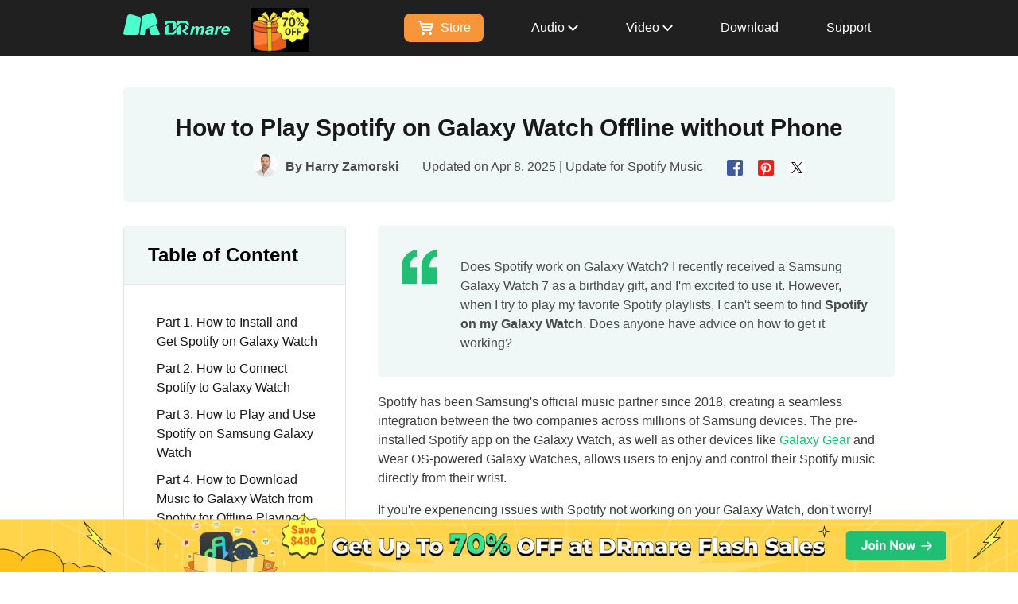

--- FILE ---
content_type: text/html; charset=utf-8
request_url: https://www.drmare.com/spotify-music/spotify-on-galaxy-watch.html
body_size: 15359
content:
<!DOCTYPE html><html lang="en"><head>
  
  <script>
    window.wdata = window.wdata || {};

    wdata.content_group = 'Article';

    wdata.wac = '(notset)';

    wdata.wt1;
    wdata.wt2;
    wdata.wt3;
</script>
  

  <meta charset="utf-8">
  <meta http-equiv="X-UA-Compatible" content="IE=edge,Chrome=1">
  <meta http-equiv="X-UA-Compatible" content="IE=9">
  <meta name="renderer" content="webkit">
  <meta name="viewport" content="width=device-width, initial-scale=1">
  <title>How to Play Spotify on Galaxy Watch 7/6/5/4/3 Offline</title>
  <meta name="description" content="Can the Galaxy Watch play Spotify? Yes! Here is how to install, download, and play Spotify on Galaxy Watch 7, 6, 5, 4, 3, Active 2 offline without phone.">
  <meta name="keywords" content="spotify on galaxy watch, galaxy watch spotify offline, download spotify on samsung galaxy watch, how to play spotify on galaxy watch, add spotify to galaxy watch​, play spotify on my galaxy watch without phone​, use spotify on galaxy watch​, galaxy watch spotify offline​">
  <link rel="canonical" href="https://www.drmare.com/spotify-music/spotify-on-galaxy-watch.html">
  <link rel="Shortcut Icon" href="https://www.drmare.com/images/2.0/drmare.ico">
  <link rel="Bookmark" href="https://www.drmare.com/images/2.0/drmare.ico">
  <script type="application/ld+json">
{
    "@context": "https://schema.org",
    "@type": "Article",
    "headline": "How to Play Spotify on Galaxy Watch 7/6/5/4/3 Offline",
    "description": "Can the Galaxy Watch play Spotify? Yes! Here is how to install, download, and play Spotify on Galaxy Watch 7, 6, 5, 4, 3, Active 2 offline without phone.",
    "image": {
        "@type": "ImageObject",
        "url": "https://www.drmare.com/images/resource/spotify-on-galaxy-watch.jpg",
        "width": 550,
        "height": 309
    },
    "datePublished": "2020-05-07T00:00:00+08:00",
    "dateModified": "2025-04-08T19:03:26+08:00",
    "author": [
        {
            "@type": "Person",
            "name": "Harry Zamorski",
            "url": "https://www.drmare.com/authors/harry-zamorski/"
        }
    ],
    "publisher": {
        "@type": "Organization",
        "name": "DRmare",
        "logo": {
            "@type": "ImageObject",
            "url": "https://www.drmare.com/images/2.0/drmare.ico"
        }
    },
    "mainEntityOfPage": {
        "@type": "WebPage",
        "@id": "https://www.drmare.com/spotify-music/spotify-on-galaxy-watch.html"
    }
}
{
    "@context": "https://schema.org",
    "@type": "BreadcrumbList",
    "itemListElement": [
        {
            "@type": "ListItem",
            "position": 1,
            "name": "Home",
            "item": "https://www.drmare.com"
        },
        {
            "@type": "ListItem",
            "position": 2,
            "name": "Spotify Music",
            "item": "https://www.drmare.com/spotify-music/"
        },
        {
            "@type": "ListItem",
            "position": 3,
            "name": "How to Download and Play Spotify on Galaxy Watch"
        }
    ]
}
{
    "@context": "https://schema.org",
    "@type": "FAQPage",
    "mainEntity": [
        {
            "@type": "Question",
            "name": "Can Galaxy Watch Play Spotify?",
            "acceptedAnswer": {
                "@type": "Answer",
                "text": "<p> Yes. You can stream music from Spotify directly on your Galaxy Watch if it's connected to your phone via Bluetooth. Additionally, some Galaxy Watch models allow you to download music for offline playback, letting you enjoy your favorite tracks without needing your phone nearby.</p>"
            }
        },
        {
            "@type": "Question",
            "name": "Can You Listen to Spotify on Galaxy Watch without Phone?",
            "acceptedAnswer": {
                "@type": "Answer",
                "text": "<p> Yes, you can play Spotify on your Galaxy Watch without a phone, but this feature requires a Premium Spotify subscription. You can download playlists, albums, or podcasts directly to your Galaxy Watch for offline listening. </p>"
            }
        },
        {
            "@type": "Question",
            "name": "Why Is Spotify Not Working on My Galaxy Watch?",
            "acceptedAnswer": {
                "@type": "Answer",
                "text": "<p> There could be several reasons why Spotify isn't working on your Galaxy Watch, including:</p><ul><li>Connection issues</li><li>Outdated app</li><li>Account issues</li><li>Software glitches</li></ul>"
            }
        },
        {
            "@type": "Question",
            "name": "How to Fix Galaxy Watch Spotify Not Working?",
            "acceptedAnswer": {
                "@type": "Answer",
                "text": "<p> You can try the following fixes:</p><ol class=\"article-ordered-list\"><li><strong>Check Bluetooth connection</strong>: Ensure that your Galaxy Watch is properly connected to your phone.</li><li><strong>Update the app</strong>: Make sure both your Galaxy Watch and phone have the latest version of the Spotify app installed.</li><li><strong>Reinstall the Spotify app</strong>: Uninstall and reinstall the Spotify app on your watch to reset it.</li><li><strong>Restart your devices</strong>: Restart both your Galaxy Watch and phone to resolve any temporary glitches.</li><li><strong>Check your account</strong>: Make sure you're logged into the correct account, and ensure you're not exceeding device limits with a free Spotify account.</li><li><strong>Clear cache</strong>: <a href=\"https://www.drmare.com/spotify-music/clear-spotify-cache.html\">Clear the cache for the Spotify app</a> on your phone, as it may help resolve syncing issues with your watch.</li></ol>"
            }
        }
    ]
}
</script>


  
  <link rel="stylesheet" href="https://www.drmare.com/assets/css/article.css?v=9dff09">
  

  
  

  
  
  
  <script>(function (w, d, s, l, i) {
      w[l] = w[l] || []; w[l].push({
        'gtm.start':
          new Date().getTime(), event: 'gtm.js'
      }); var f = d.getElementsByTagName(s)[0],
        j = d.createElement(s), dl = l != 'dataLayer' ? '&l=' + l : ''; j.async = true; j.src =
          'https://www.googletagmanager.com/gtm.js?id=' + i + dl; f.parentNode.insertBefore(j, f);
    })(window, document, 'script', 'dataLayer', 'GTM-MN6DZN5');</script>
  
</head>

<body>
  
  <noscript><iframe src="https://www.googletagmanager.com/ns.html?id=GTM-MN6DZN5" height="0" width="0"
      style="display:none;visibility:hidden"></iframe></noscript>
   

 <div class="page-header page-header-v1">
    <div class="page-header__body container">
      <a class="page-header__logo" href="https://www.drmare.com/">
        <img src="https://www.drmare.com/images/2.0/logo.png" alt="logo.png">
      </a>
      <button type="button" class="page-button" data-target=".header-nav-list">
        <span class="page-button__bar"></span>
        <span class="page-button__bar"></span>
        <span class="page-button__bar"></span>
      </button>
      <ul class="header-nav-list">
        <li class="header-nav-list__item header-nav-list__store"><a class="header-nav-list__link buy-cart "
            href="https://www.drmare.com/store.html">
            <svg width="20px" height="18px">
              <use xlink:href="#buy-cart" />
            </svg>
            Store</a></li>
        <li class="header-nav-list__item">
          <a class="header-nav-list__link  max-sm--ml-10" href="javascript:;">
            Audio
            <svg width="13" height="9" viewBox="0 0 13 9" fill="none" xmlns="http://www.w3.org/2000/svg">
              <path d="M1.5 1.93469L6.43827 6.81274L11.5 1.81274" stroke="white" stroke-width="2"
                stroke-linecap="square" />
            </svg>
          </a>
          <div class="sub-navigation" style="display: none;">
            <div class="sub-navigation__item">
              <div class="sub-navigation__product-box">
                <a href="https://www.drmare.com/streaming-audio-recorder/">
                  <div class="img">
                    <img src="https://www.drmare.com/images/2.0/header/streaming-audio-recorder.png" alt="streaming audio recorder">
                  </div>
                  <div class="title title--normal">Streaming Audio Recorder<span class="tip tip-new">NEW</span></div>
                  <div class="desc">Download Any Streaming Music</div>
                </a>
              </div>
            </div>
            <div class="sub-navigation__item">
              <div class="sub-navigation__product-box">
                <a href="https://www.drmare.com/music-converter/">
                  <div class="img">
                    <img src="https://www.drmare.com/images/2.0/header/music-converter.png" alt="music converter">
                  </div>
                  <div class="title title--normal">Spotify Music Converter<span class="tip tip-hot">HOT</span></div>
                  <div class="desc">Download and Convert Spotify Music</div>
                </a>
              </div>
            </div>
            <div class="sub-navigation__item">
              <div class="sub-navigation__product-box">
                <a href="https://www.drmare.com/audio-converter/">
                  <div class="img">
                    <img src="https://www.drmare.com/images/2.0/header/audio-converter.png" alt="audio converter">
                  </div>
                  <div class="title title--normal">Apple Music Converter<span class="tip tip-hot">HOT</span></div>
                  <div class="desc">Convert Apple Music, iTunes Songs</div>
                </a>
              </div>
            </div>
            <div class="sub-navigation__item">
              <div class="sub-navigation__product-box">
                <a href="https://www.drmare.com/audible-converter/">
                  <div class="img">
                    <img width="80" height="80" src="https://www.drmare.com/images/2.0/header/audible-converter.png"
                      alt="audible converter">
                  </div>
                  <div class="title title--normal">Audible Converter</div>
                  <div class="desc">Convert Audible Books to MP3 at 100X</div>
                </a>
              </div>
            </div>

            <div class="sub-navigation__item">
              <div class="sub-navigation__product-box">
                <a href="https://www.drmare.com/audio-capture/">
                  <div class="img">
                    <img src="https://www.drmare.com/images/2.0/header/audio-capture.png" alt="audio capture">
                  </div>
                  <div class="title title--normal">Audio Capture</div>
                  <div class="desc">Record Any Music on Computer</div>
                </a>
              </div>
            </div>
          </div>
        </li>
        <li class="header-nav-list__item">
          <a class="header-nav-list__link max-sm--ml-10" href="javascript:;">
            Video
            <svg width="13" height="9" viewBox="0 0 13 9" fill="none" xmlns="http://www.w3.org/2000/svg">
              <path d="M1.5 1.93469L6.43827 6.81274L11.5 1.81274" stroke="white" stroke-width="2"
                stroke-linecap="square" />
            </svg>
          </a>
          <div class="sub-navigation" style="display: none;">
            <div class="sub-navigation__item">
              <div class="sub-navigation__product-box">
                <a href="https://www.drmare.com/apple-tv-downloader/">
                  <div class="img">
                    <img src="https://www.drmare.com/images/2.0/header/apple-tv-downloader.png" alt="apple tv downloader">
                  </div>
                  <div class="title title--normal">Apple TV Downloader<span class="tip tip-new">NEW</span></div>
                  <div class="desc">Download Apple TV Videos to MP4</div>
                </a>
              </div>
            </div>
            <div class="sub-navigation__item">
              <div class="sub-navigation__product-box">
                <a href="https://www.drmare.com/m4v-converter/">
                  <div class="img">
                    <img src="https://www.drmare.com/images/2.0/header/m4v-converter.png" alt="m4v converter">
                  </div>
                  <div class="title title--normal">M4V Converter</div>
                  <div class="desc">Convert M4V Videos to MP4</div>
                </a>
              </div>
            </div>
            
          </div>
        </li>
        <li class="header-nav-list__item"><a class="header-nav-list__link header-nav-list__link--hover-black"
            href="https://www.drmare.com/download.html">Download</a></li>
        <li class="header-nav-list__item"><a class="header-nav-list__link header-nav-list__link--hover-black"
            href="https://www.drmare.com/support.html">Support</a></li>
      </ul>
    </div>
  </div>

  <aside style="position: absolute;display: none;">
    <svg version="1.1" id="buy-cart" xmlns="http://www.w3.org/2000/svg" xmlns:xlink="http://www.w3.org/1999/xlink"
      x="0px" y="0px" viewBox="0 0 20 18" style="enable-background:new 0 0 20 18;" xml:space="preserve">
      <style type="text/css">
      </style>
      <g>
        <circle class="st0" cx="7" cy="16" r="2" />
        <circle class="st0" cx="16" cy="16" r="2" />
        <path class="st0"
          d="M4.9,3L4,0H2H0v2h2.6L6,13h2h9l3-8V3H4.9z M7.4,11L6.8,9h9.7l-0.7,2H7.4z M17.3,7H6.2L5.5,5H18L17.3,7z" />
      </g>
    </svg>
  </aside>
<div class="guide-nav" data-fix data-theme_title="DRmare Music Converter">
    <div class="container">
      <a class="fixd-nav__link fixd-nav__logo" href="https://www.drmare.com/music-converter/">
        <img width="40" height="40" src="https://www.drmare.com/images/2.0/header/music-converter.png" alt="logo">
        Spotify Music Converter
      </a>
      <a href="https://www.drmare.com/music-converter/" class="fixd-nav__link">Overview</a>
      <a class="fixd-nav__link" href="https://www.drmare.com/music-converter/user-guide.html">User Guide</a>
      <a class="fixd-nav__link " href="https://www.drmare.com/music-converter/tech-spec.html">Tech Specs</a>
      <a class="fixd-nav__link" href="https://www.drmare.com/music-converter/reviews.html">Reviews(<span id="count">...</span>)</a>
      <div class="fixd-nav__btn-group" data-choose-system="win">
        <div class data-system="win" data-os="win">
          <div class="btn btn-download">
            <a href="https://download.drmare.com/MusicConverter.exe" ga-ec="musicconverterwin" ga-ea="download" ga-el="product-guide-bar">
              Free Download
            </a>
          </div>
          <div class="btn btn-buynow">
            <a href="https://www.drmare.com/purchase/buy-music-converter-win.html" ga-ec="musicconverterwin" ga-ea="buypage" ga-el="product-guide-bar">
              Buy Now
            </a>
          </div>
        </div>
        <div class data-system="mac" data-os="mac">
          <div class="btn btn-download">
            <a href="https://download.drmare.com/MusicConverter.dmg" ga-ec="musicconvertermac" ga-ea="download" ga-el="product-guide-bar">
              Download
            </a>
          </div>
          <div class="btn btn-buynow">
            <a href="https://www.drmare.com/purchase/buy-music-converter-mac.html" ga-ec="musicconvertermac" ga-ea="buypage" ga-el="product-guide-bar">
              Buy Now
            </a>
          </div>
        </div>
      </div>
    </div>
  </div>

  
  <div class="article-main article-main-v2">
    <div class="article-container-header">
      <h1 class="article-heading">How to Play Spotify on Galaxy Watch Offline without Phone</h1>
      <div class="article-author-top clearfix">
        <div class="author-avatar">
          <a href="https://www.drmare.com/authors/harry-zamorski/"><img src="https://www.drmare.com/images/2.0/article/author/harry-zamorski.png" alt="avator" width="30" height="30"></a>
          <p class="name">By <a href="https://www.drmare.com/authors/harry-zamorski/">Harry Zamorski</a></p>
        </div>
        <p class="pro-date">
          
          <span class="date">Updated on Apr 8, 2025 | Update for <a href="https://www.drmare.com/spotify-music/">Spotify Music</a></span>
        </p>
        <div class="article-social-media">
          <span class="share-button" data-share="facebook" title="Facebook">
            
            <img width="20" height="20" src="https://www.drmare.com/images/2.0/article/facebook.png" alt="facebook">
          </span>
          <span class="share-button" data-share="pinterest" title="Pinterest">
            
            <img width="20" height="20" src="https://www.drmare.com/images/2.0/article/pinterest.png" alt="pinterest">

          </span>
          <span class="share-button" data-share="twitter" title="Twitter">
            
            <img width="20" height="20" src="https://www.drmare.com/images/2.0/article/twitter.png" alt="twitter">
          </span>
        </div>
      </div>
    </div>
    <div class="article-sticky-box article-sticky-box-v2">
      <div class="article-sticky-bar--right">
<div class="article-sidebar article-sidebar-v1" id="prd-guide-sidebar">
  <div class="guide-sidebar__title">Table of Content</div>
  <ul class="article-sidebar-list">
    <li class="ml21" data-content="#step1">
      <a href="#step1">Part 1. How to Install and Get Spotify on Galaxy Watch</a>
    </li>
    <li class="ml21" data-content="#step2">
      <a href="#step2">Part 2. How to Connect Spotify to Galaxy Watch</a>
    </li>
    <li class="ml21" data-content="#step3">
      <a href="#step3">Part 3. How to Play and Use Spotify on Samsung Galaxy Watch</a>
    </li>
    <li class="ml21" data-content="#step4">
      <a href="#step4">Part 4. How to Download Music to Galaxy Watch from Spotify for Offline Playing</a>
    </li>
    <li class="ml21" data-content="#step5">
      <a href="#step5">Part 5. How to Play Spotify on Galaxy Watch Offline without Phone [Free]</a>
    </li>
    <li class="ml21" data-content="#step6">
      <a href="#step6">Part 6. FAQs about Playing Spotify on Samsung Galaxy Watch?</a>
    </li>
    <li class="ml21" data-content="#step7">
      <a href="#step7">Part 7. In Conclusion</a>
    </li>
  </ul>
</div>


            
        <div class="related-recommend related-recommend-v2">
          <div class="recommend__product">
            <img class="icon" width="80" height="80" src="https://www.drmare.com/images/2.0/header/streaming-audio-recorder.png" alt="streaming audio recorder">
            <h3 class="title"><a href="https://www.drmare.com/streaming-audio-recorder/" ga-el="article-sidebar" ga-ec="streaming" ga-ea="product">Streaming Audio Recorder</a></h3>
            <p class="desc">Download music from Spotify, Apple Music, Tidal, Amazon Music, Qobuz, etc. to MP3, FALAC, WAV in one place. </p>
            <div class="recommend-btn btn-detect-os" data-os="win" data-active="true">
              <a class="download-btn" href="https://download.drmare.com/StreamingAudioRecorder.exe" ga-el="article-sidebar" ga-ec="streamingwin" ga-ea="download">
                <svg width="30" height="30">
                  <use xlink:href="#win"></use>
                </svg>
                Download</a>
              <a class="buy-btn" href="https://www.drmare.com/purchase/buy-streaming-audio-recorder-win.html" ga-el="article-sidebar" ga-ec="streamingwin" ga-ea="buypage">
                <svg width="30" height="30">
                  <use xlink:href="#win"></use>
                </svg>
                Buy Now</a>
            </div>
            <div class="recommend-btn btn-detect-os" data-os="mac" data-active="false">
              <a class="download-btn" href="https://download.drmare.com/StreamingAudioRecorder.dmg" ga-el="article-sidebar" ga-ec="streamingmac" ga-ea="download">
                <svg width="30" height="30">
                  <use xlink:href="#mac"></use>
                </svg>
                Download
              </a>
              <a class="buy-btn" href="https://www.drmare.com/purchase/buy-streaming-audio-recorder-mac.html" ga-el="article-sidebar" ga-ec="streamingmac" ga-ea="buypage">
                <svg width="30" height="30">
                  <use xlink:href="#mac"></use>
                </svg>
                Buy Now
              </a>
            </div>
          </div>
        </div>
        
          </div>
      <div class="article-container-main">
        <div class="article-content">
          <div class="article-container">
<div class="article-quote"><img width="44" height="43" alt="quote icon" src="https://www.drmare.com/images/2.0/article/marks-icon.png" loading="lazy"><cite>Does Spotify work on Galaxy Watch? I recently received a Samsung Galaxy Watch 7 as a birthday gift, and I'm excited to use it. However, when I try to play my favorite Spotify playlists, I can't seem to find <strong>Spotify on my Galaxy Watch</strong>. Does anyone have advice on how to get it working?</cite></div>
<p>Spotify has been Samsung's official music partner since 2018, creating a seamless integration between the two companies across millions of Samsung devices. The pre-installed Spotify app on the Galaxy Watch, as well as other devices like <a href="https://www.drmare.com/spotify-music/play-spotify-on-samsung-gear.html">Galaxy Gear</a> and Wear OS-powered Galaxy Watches, allows users to enjoy and control their Spotify music directly from their wrist.</p>
<p>If you're experiencing issues with Spotify not working on your Galaxy Watch, don't worry! We've put together a comprehensive guide on how to install, set up, download, and play Spotify on your Samsung Galaxy Watch, so you can enjoy your music effortlessly. Let's explore how to make the most of this amazing integration!</p>
<p style="text-align:center"><img alt="spotify on galaxy watch" width="550" height="309" src="https://www.drmare.com/images/resource/spotify-on-galaxy-watch.jpg" loading="lazy"></p>
<div id="step1">
<h2 class="h2">Part 1. How to Install and Get Spotify on Galaxy Watch</h2>
<p>Some Samsung Galaxy Watch models feature a preinstalled Spotify app. If you can't directly find Spotify on your Galaxy Watch, it doesn't matter. There are two simple ways to download the Spotify app on Galaxy Watch, respectively using the Galaxy Store or the Play Store. It depends on the type of your watch. Now take a quick browse at the simple steps to install Spotify on Samsung Galaxy Watch.</p>
<h3>Add Spotify to Galaxy Watch from Galaxy Store/Play Store</h3>
<p class="article-step-v2"><span>Step&nbsp;1.</span> On the home screen of your Samsung Galaxy Watch, open "<strong>Play Store</strong>" or "<strong>Galaxy Store</strong>".</p>
<p class="article-step-v2"><span>Step&nbsp;2.</span> Click the "<strong>Search</strong>" bar to type "<strong>Spotify</strong>". From the research result, please choose the "<strong>Spotify</strong>" option.</p>
<p class="article-step-v2"><span>Step&nbsp;3.</span> Now, press the "<strong>Install</strong>" button to complete the installation.</p>
<p style="text-align:center"><img alt="install spotify on galaxy watch" width="400" height="196" src="https://www.drmare.com/images/resource/install-spotify-on-galaxy-watch.jpg" loading="lazy"></p>
<h3>Download Spotify on Samsung Galaxy Watch from iPhone</h3>
<p>If your phone is paired with a Galaxy Watch, you can also install the Spotify for Galaxy Watch app via your smartphone. </p>
<p class="article-step-v2"><span>Step&nbsp;1.</span> Access the Galaxy Wearable app on your paired smartphone. </p>
<p class="article-step-v2"><span>Step&nbsp;2.</span> Tap the "<strong>Watch</strong>" section, search for "<strong>Spotify</strong>" in the search bar, and then click the "<strong>Install</strong>" button to do it.</p>
<p style="text-align:center"><img alt="download spotify on galaxy watch on phone" width="400" height="312" src="https://www.drmare.com/images/resource/install-spotify-on-galaxy-watch-on-phone.jpg" loading="lazy"></p>
</div>
<div id="step2">
<h2 class="h2">Part 2. How to Connect Spotify to Galaxy Watch</h2>
<p>After getting the Spotify app on your Galaxy Watch, it's time to set up Spotify on this device. It will unlock the full potential of your Galaxy Watch. Follow these steps to connect your Galaxy Watch to Spotify, is just a tap away.</p>
<h3>Set up Spotify on Galaxy Watch from Your Phone</h3>
<p class="article-step-v2"><span>Step&nbsp;1.</span> Launch the Spotify app and log into your Spotify account on your paired smartphone.</p>
<p class="article-step-v2"><span>Step&nbsp;2.</span> Tap on '<strong>Devices Available</strong>' and select your Galaxy Watch from the list.</p>
<p class="article-step-v2"><span>Step&nbsp;3.</span> You can follow the different steps to authorize a Spotify account according to your watch models:</p>
<ul class="art-list">
<li><strong>For Wear OS Galaxy Watches: (Galaxy Watch 4/5/6/7/Ultra):</strong>&nbsp;Launch Spotify on your Samsung Galaxy Watch and then click the "<strong>Log in</strong>" button to select the existing Spotify account authorized on your phone.</li>
<li><strong>For Galaxy Watch 3:</strong>&nbsp;When you open the paired smartphone, Galaxy Watch will automatically sign into your Spotify account.</li>
<li><strong>For Galaxy Watch, Galaxy Watch Active 2, and 1:</strong>&nbsp;Open the Spotify app from Galaxy Watch, and then click the "<strong>Log in to Stream Music</strong>" option. Then you have to select the "<strong>Pair on Phone</strong>" button, or you can go to Spotify.com/pair and enter the code.</li>
</ul>
<p style="text-align:center"><img alt="connect spotify to galaxy watch" width="400" height="324" src="https://www.drmare.com/images/resource/connect-spotify-to-galaxy-watch.jpg" loading="lazy"></p>
</div>
<div id="step3">
<h2 class="h2">Part 3. How to Play and Use Spotify on Samsung Galaxy Watch</h2>
<p>When you have installed, connected, and downloaded Spotify on your Samsung Galaxy Watch, you can master the art of playing and controlling your music directly from your wrist. With intuitive controls, the Galaxy Watch offers a seamless experience for Spotify enthusiasts.</p>

        <div class="article-note">
            <p class="article-note-title">Note:</p>
            <p class="article-note-text">For Wear OS models (Galaxy Watch 4/5/6/7/Ultra), you'll need to use a paired Bluetooth device, like Galaxy Buds, to listen to music.</p>
            <p class="article-note-text">For the Galaxy Watch 3, Galaxy Watch Active 2, and Galaxy Watch, you can play music directly through the watch's built-in speaker.</p>
        </div>
        
<h3>Play Spotify on Samsung Galaxy Watch without Phone</h3>
<p class="article-step-v2"><span>Step&nbsp;1.</span> Open the Spotify on your Galaxy Watch and swipe left on your Galaxy Watch to access your music library. </p>
<ul class="art-list">
<li><strong>Recently Played</strong>: Access the songs you've recently listened to.</li>
<li><strong>Featured Playlists</strong>: Discover curated playlists featuring popular songs and artists.</li>
<li><strong>Your Music</strong>: This section holds all your favorite tracks. Tap <strong>Your Collection</strong> to view liked songs, or tap <strong>Your Playlists</strong> to see the playlists you've created.</li>
<li><strong>Browse</strong>: Explore trending songs, new releases, specific genres, and more.</li>
<li><strong>Search</strong>: Use voice commands to search for a song, artist, or genre.</li>
<li><strong>Settings</strong>: Customize the playback settings on your watch and view app details.</li>
</ul>

        <div class="article-note">
            <p class="article-note-title">Note:</p>
            <p class="article-note-text">If you're a free user, the available options will be <strong>Recently Played</strong>, <strong>Your Library</strong>, <strong>Browse</strong>, and <strong>Settings</strong> only.</p>
            
        </div>
        
<p class="article-step-v2"><span>Step&nbsp;2.</span> You can search and find favorite songs, new releases, specific genres, etc., and click the "<strong>Play</strong>" to select the device that you want to play the song on. </p>
<p class="article-step-v2"><span>Step&nbsp;3.</span> Choose the "<strong>This watch</strong>" option, and your Spotify music will play through your watch speaker or the Bluetooth device connected to your watch. </p>
<p style="text-align:center"><img alt="play spotify on samsung watch" width="600" height="407" src="https://www.drmare.com/images/resource/play-spotify-on-samsung-watch.jpg" loading="lazy"></p>
<h3>Control Spotify on Galaxy Watch</h3>
<p><strong>Play/Pause</strong>: Tap the "<strong>Play/Pause"</strong> button on the watch screen.</p>
<p><strong>Skip</strong>: Swipe or tap to skip to the next track.</p>
<p><strong>Volume Control</strong>: Adjust the volume by swiping up or down on the watch screen or using the volume slider.</p>
</div>
<div id="step4">
<h2 class="h2">Part 4. How to Download Music to Galaxy Watch from Spotify for Offline Playing</h2>
<p>Using smartwatches to play music while working out is a charming experience. However, it's not convenient to carry a big phone or have the phone nearby. Fortunately, if you have a Spotify Premium subscription, you can download Spotify music and playlists to the Galaxy Watch for offline playing without a phone. </p>
<p>If your Galaxy Watch is always prepared with downloaded Spotify songs, it can keep the beats flowing, even when your phone is out of reach.</p>
<h3>Download Music from Spotify to Samsung Galaxy Watch </h3>
<p class="article-step-v2"><span>Step&nbsp;1.</span> Disconnect the Galaxy watch from your phone.</p>
<p class="article-step-v2"><span>Step&nbsp;2.</span> In the watch's settings, make certain that it is connected to WiFi.</p>
<p class="article-step-v2"><span>Step&nbsp;3.</span> Tap the Spotify icon on the watch.</p>
<p class="article-step-v2"><span>Step&nbsp;4.</span> Open the settings page and choose "<strong>Playback</strong>" &gt; "<strong>Stream on WiFi</strong>".</p>
<p class="article-step-v2"><span>Step&nbsp;5.</span> Swipe left and select any playlist, and then tap "<strong>Download</strong>" to download Spotify songs to your Galaxy Watch. Now you can find all downloaded Spotify songs in the "<strong>Downloads</strong>" section and listen to Spotify offline without a phone.</p>
</div>
<div id="step5">
<h2 class="h2">Part 5. How to Play Spotify on Galaxy Watch Offline without Phone [Free]</h2>
<p>What if you want to listen to Spotify on Galaxy Watch without a phone offline for free? You can use&nbsp;<a href="https://www.drmare.com/music-converter/">DRmare Spotify Music Converter</a>&nbsp;to get the advanced features without Premium. </p>
<p>This powerful tool is designed specifically for Spotify music, enabling you to download songs, albums, and playlists for offline listening on all devices, including your Samsung Galaxy Watch. Whether you're using a free or Premium Spotify account, you can easily download and convert your favorite Spotify tracks into formats like MP3, AIFF, M4A, M4B, FLAC, WAV, and more, without losing any audio quality. After that, Spotify songs can be played on Samsung Galaxy Watches without any problem.</p>
<div class="bottom-btn-box">
<div class="btn-box text-center" data-btn-sort-os="win">
<a href="https://download.drmare.com/MusicConverter.dmg" class="article-content__btn btn-detect-os" data-os="mac" data-no-detect="" ga-ec="musicconvertermac" ga-ea="download" ga-el="article-content-download-box" data-active="false">
<svg width="36" height="36">
<use xlink:href="#mac"></use>
</svg>
<span>Download</span>
</a>
<a href="https://download.drmare.com/MusicConverter.exe" class="article-content__btn btn-detect-os" data-os="win" data-no-detect="" data-active="true" ga-ec="musicconverterwin" ga-ea="download" ga-el="article-content-download-box">
<svg width="36" height="36">
<use xlink:href="#win"></use>
</svg>
<span>Download</span>
</a>
</div>
</div>
<h3>How to Listen to Spotify on Galaxy Watch without Phone Offline</h3>
<p>Interested in how to use this magic program? In this section, you can learn how to download Spotify music to your Galaxy Watch for offline playback, experiencing the same high-quality sound as a Premium user, without the need for a subscription.</p>
<dl class="dl-step"><dt><span>Step 1</span>Add Spotify songs to DRmare Spotify Music Converter</dt></dl>
<p>Download and open the DRmare tool on your computer. On DRmare's interface, click the "<strong>Buy Now</strong>" to get the exclusive license code. It can help to unlock all the advanced functions of DRmare. Then choose the "<strong>Register</strong>" icon to type in your code. Now, log in to your Spotify free account and browse your music library. Click the "<strong>Add</strong>" &gt; "<strong>Add to List</strong>" button to select and add songs.</p>
<p style="text-align:center"><img alt="add spotify music to download" width="650" height="463" src="https://www.drmare.com/images/screenshots/add-spotify-mac.png" loading="lazy"></p>
<dl class="dl-step"><dt><span>Step 2</span>Edit the Spotify audio settings for Samsung Galaxy Watch</dt></dl>
<p>On DRmare's main page, open the menu icon &gt; "<strong>Preferences"</strong> &gt; "<strong>Conversion"</strong>. Then you will see the output audio settings. If you want to keep the same quality as original Spotify songs, just select the output format to MP3, bit rate to 320 kbps, and sample rate 48000 Hz. And click "<strong>OK</strong>" to maintain the new parameters.</p>
<p style="text-align:center"><img alt="spotify output format for galaxy watch" width="650" height="463" src="https://www.drmare.com/images/screenshots/spotify-output-format-mac.png" loading="lazy"></p>
<dl class="dl-step"><dt><span>Step 3</span>Download Spotify music for Samsung Galaxy Watch</dt></dl>
<p>Tap the "<strong>Convert"</strong> bar from the bottom right side. The converter will start downloading and converting all added Spotify music to Galaxy Watch-compatible local files. When all the tasks are finished, please tap the "<strong>Converted</strong>" icon to locate the Spotify MP3 files on your computer.</p>
<p style="text-align:center"><img alt="download music from spotify for galaxy watch" width="650" height="463" src="https://www.drmare.com/images/screenshots/convert-spotify-mac.png" loading="lazy"></p>
<dl class="dl-step"><dt><span>Step 4</span>Put Spotify music on Samsung Galaxy Watch</dt></dl>
<ol class="article-ordered-list"><li>Stream the local Spotify songs to your phone via the Bluetooth connection. Then make sure your Galaxy Watch is connected to the phone. </li>
<li>Open the Galaxy Wearable app. On the Home tab of this app, find and tap "<strong>Add content to your watch</strong>" &gt; "<strong>Add tracks</strong>". </li>
<li>Choose the songs you want and click "<strong>Done</strong>" to import them to the watch. You can now open the "<strong>Music</strong>" on the Galaxy Watch to play the added Spotify tracks offline without a phone.</li></ol>
<p style="text-align:center"><img alt="add spotify music to galaxy watch" width="332" height="219" src="https://www.drmare.com/images/resource/add-music-to-galaxy-watch.jpg" loading="lazy"></p>
</div>
<div id="step6">
<h2 class="h2">Part 6. FAQs about Playing Spotify on Samsung Galaxy Watch?</h2>
<div class="article-faqs">
  <p class="question">Can Galaxy Watch Play Spotify?</p>
  <div class="answer">
    <p>Yes. You can stream music from Spotify directly on your Galaxy Watch if it's connected to your phone via Bluetooth. Additionally, some Galaxy Watch models allow you to download music for offline playback, letting you enjoy your favorite tracks without needing your phone nearby.</p>
  </div>
</div>
<div class="article-faqs">
  <p class="question">Can You Listen to Spotify on Galaxy Watch without Phone?</p>
  <div class="answer">
    <p>Yes, you can play Spotify on your Galaxy Watch without a phone, but this feature requires a Premium Spotify subscription. You can download playlists, albums, or podcasts directly to your Galaxy Watch for offline listening. </p>
  </div>
</div>
<div class="article-faqs">
  <p class="question">Why Is Spotify Not Working on My Galaxy Watch?</p>
  <div class="answer">
    <p>There could be several reasons why Spotify isn't working on your Galaxy Watch, including:</p>
    <ul>
    <li>Connection issues</li>
    <li>Outdated app</li>
    <li>Account issues</li>
    <li>Software glitches</li>
    </ul>
  </div>
</div>
<div class="article-faqs">
  <p class="question">How to Fix Galaxy Watch Spotify Not Working?</p>
  <div class="answer">
    <p>You can try the following fixes:</p>
    <ol class="article-ordered-list"><li><strong>Check Bluetooth connection</strong>: Ensure that your Galaxy Watch is properly connected to your phone.</li>
    <li><strong>Update the app</strong>: Make sure both your Galaxy Watch and phone have the latest version of the Spotify app installed.</li>
    <li><strong>Reinstall the Spotify app</strong>: Uninstall and reinstall the Spotify app on your watch to reset it.</li>
    <li><strong>Restart your devices</strong>: Restart both your Galaxy Watch and phone to resolve any temporary glitches.</li>
    <li><strong>Check your account</strong>: Make sure you're logged into the correct account, and ensure you're not exceeding device limits with a free Spotify account.</li>
    <li><strong>Clear cache</strong>: <a href="https://www.drmare.com/spotify-music/clear-spotify-cache.html">Clear the cache for the Spotify app</a> on your phone, as it may help resolve syncing issues with your watch.</li></ol>
  </div>
</div>
</div>
<div id="step7">
<h2 class="h2">Part 7. In Conclusion</h2>
<p>The Spotify and Galaxy Watch integration embraces the convenience and flexibility to control music playback from the wrist while doing exercise. With the aid of this complete guide, you can have full knowledge to play Spotify on Galaxy Watch Ultra/7/6/5/4/3/Active 2.</p>
<p>In my opinion, if you don't upgrade to the Spotify Premium plan, the better way is to get help from DRmare Spotify Music Converter. This way allows you to use and listen to Spotify on Galaxy Watch without a phone offline.</p>
<div class="bottom-btn-box">
<div class="btn-box text-center" data-btn-sort-os="win">
<a href="https://download.drmare.com/MusicConverter.dmg" class="article-content__btn btn-detect-os" data-os="mac" data-no-detect="" ga-ec="musicconvertermac" ga-ea="download" ga-el="article-content-download-box" data-active="false">
<svg width="36" height="36">
<use xlink:href="#mac"></use>
</svg>
<span>Download</span>
</a>
<a href="https://download.drmare.com/MusicConverter.exe" class="article-content__btn btn-detect-os" data-os="win" data-no-detect="" data-active="true" ga-ec="musicconverterwin" ga-ea="download" ga-el="article-content-download-box">
<svg width="36" height="36">
<use xlink:href="#win"></use>
</svg>
<span>Download</span>
</a>
</div>
</div>
</div>
</div>
          
          <div class="related-article-v2">
            <div class="related-article__heading-v2">Related Articles</div>
            <ul class="related-article__ul-v2">
       <li><a href="https://www.drmare.com/spotify-music/play-spotify-music-on-samsung-tv.html">How to Get Spotify on Samsung Smart TV</a></li>
       <li><a href="https://www.drmare.com/spotify-music/get-spotify-on-apple-watch.html">How to Download Spotify on Apple Watch Offline</a></li>
        <li><a href="https://www.drmare.com/spotify-music/play-spotify-with-galaxy-buds-plus.html">How to Listen to Spotify Offline with Galaxy Buds Plus</a></li>
		   <li><a href="https://www.drmare.com/spotify-music/play-spotify-on-fitbit-versa.html">How to Connect Spotify to Fitbit Versa 4/3/2/1/Lite</a></li>
        <li><a href="https://www.drmare.com/spotify-music/put-spotify-music-on-galaxy-s8-s9.html">How to Transfer Spotify to Samsung Galaxy S8/S9</a></li>
        <li><a href="https://www.drmare.com/spotify-music/spotify-on-huawei-watch-2.html">How to Play Spotify on Huawei Watch</a></li>
      </ul>
          </div>
          
          <div class="article-container">
            <div class="article-author-bottom">
              <div class="article-author-bottom__content clearfix">
                <a href="https://www.drmare.com/authors/harry-zamorski/" class="author-avatar">
                  <img alt="avator" width="80" height="80" class="avator" src="https://www.drmare.com/images/2.0/article/author/harry-zamorski.png" loading="lazy">
                </a>
                <div class="author-info">
                  <a href="https://www.drmare.com/authors/harry-zamorski/" class="name">Harry Zamorski</a>
                  <div class="pro-social">
                    <div class="pro">Staff Editor</div>
                    <div class="social-links">
                      <a href="https://www.facebook.com/DRmare.Software/" class="facebook" rel="nofollow"><img alt="facebook" width="20" height="20" src="https://www.drmare.com/images/2.0/facebook.png" loading="lazy"></a>
                    </div>
                  </div>
                </div>
                <div class="rate">
                  <div class="jw-rate" id="rate-author"></div>
                  <div class="rate-tips">(Click to rate this post)</div>
                  <div class="rate-average">Generally rated <span class="average">4.9</span> (<span class="participated">225</span> participated)</div>
                </div>
              </div>

              <div class="profile">Harry Zamorski is a music enthusiast who writes a lot of reviews of hot music and helpful tips for playing Spotify music anywhere.</div>
              
            </div>
          </div>
        </div>
        <div class="article-review-v2 article-container">
          
          <div class="jw-review article-comment" data-formwrapid="article-comment-form-box" data-showrating="false" data-showratetitle="false" data-showcaptcha="false" data-pagebox=".jw-review-pager" data-formtpl="hform" data-labelcontenttips="Please write your comment." data-labelnametips="Please enter a name." data-labelemailtips="Please enter an email address.">
            
            <h2 class="article-comment__list-heading">User Comments</h2>
            <div class="jw-review-list" data-hide="true">
    
            </div>
    
            <div class="jw-review-pager article-comment__pager" data-hide="true">
              <a class="prev" href="#"><svg width="11" height="19">
                  <use xlink:href="#arrow-svg"></use>
                </svg></a>
              <ul class="pager">
                <li><a href="javascript:void(0)"></a></li>
                <li><a href="javascript:void(0)"></a></li>
                <li><a href="javascript:void(0)"></a></li>
                <li><a href="javascript:void(0)"></a></li>
                <li><a href="javascript:void(0)"></a></li>
                <li><a href="javascript:void(0)"></a></li>
                <li><a href="javascript:void(0)"></a></li>
              </ul>
              <a class="next" href="#"><svg style="transform: rotate(180deg);" width="11" height="19">
                  <use xlink:href="#arrow-svg"></use>
                </svg></a>
            </div>
    
            <div class="form">
              <p class="article-comment__heading">Leave a Comment</p>
              <div id="article-comment-form-box">
              </div>
            </div>
          </div>
          
        </div>
      </div>
    </div>
   
  </div>
  

  
  <div class="breadcrumb">
    <div class="article-container">
      <a href="https://www.drmare.com/">
        <img src="https://www.drmare.com/images/2.0/article/home-icon.png" width="16" height="16" alt="icon">
        Home
      </a> <img src="https://www.drmare.com/images/2.0/breadcrumb.png" width="10" height="14" alt="breadcrumb"> <a href="https://www.drmare.com/spotify-music/">Spotify Music</a> <img src="https://www.drmare.com/images/2.0/breadcrumb.png" width="10" height="14" alt="breadcrumb"> <span>How to Download and Play Spotify on Galaxy Watch</span>
    </div>
  </div>
  
    <aside style="position: absolute; display: none;"> 
    <svg id="arrow" t="1634889323792" class="icon" viewBox="0 0 1024 1024" version="1.1"
      xmlns="http://www.w3.org/2000/svg" p-id="1383" xmlns:xlink="http://www.w3.org/1999/xlink" width="22" height="22">
      <path d="M217.472 311.808l384.64 384.64-90.432 90.56-384.64-384.64z" p-id="1384" />
      <path d="M896.32 401.984l-384.64 384.64-90.56-90.496 384.64-384.64z" p-id="1385" />
    </svg>
    <svg id="icon-area" width="22" height="22" viewBox="0 0 22 22" xmlns="http://www.w3.org/2000/svg">
      <g clip-path="url(#clip0_596_1653)">
        <path
          d="M22 11.0051C22 13.1807 21.3549 15.3075 20.1462 17.1164C18.9375 18.9253 17.2195 20.3352 15.2095 21.1678C13.1995 22.0003 10.9878 22.2182 8.854 21.7938C6.72021 21.3693 4.76024 20.3216 3.22186 18.7833C1.68348 17.2449 0.635801 15.2849 0.211363 13.1511C-0.213074 11.0173 0.00477606 8.80558 0.83734 6.79559C1.6699 4.78561 3.07979 3.06764 4.88873 1.85895C6.69767 0.650252 8.8244 0.00512695 11 0.00512695C13.9174 0.00512695 16.7153 1.16403 18.7782 3.22693C20.8411 5.28983 22 8.08775 22 11.0051ZM20 11.0051C20 9.22509 19.4721 7.48499 18.4832 6.00494C17.4943 4.5249 16.0887 3.37137 14.4442 2.69019C12.7996 2.009 10.99 1.83077 9.2442 2.17804C7.49837 2.52531 5.89472 3.38244 4.63605 4.64111C3.37737 5.89979 2.52024 7.50344 2.17297 9.24927C1.82571 10.9951 2.00393 12.8047 2.68512 14.4493C3.36631 16.0938 4.51983 17.4994 5.99988 18.4883C7.47992 19.4773 9.21997 20.0051 11 20.0051C13.3869 20.0051 15.6761 19.0569 17.364 17.3691C19.0518 15.6813 20 13.3921 20 11.0051Z"
          />
        <path
          d="M16 11.0051C16 17.0751 13.76 22.0051 11 22.0051C8.24 22.0051 6 17.0851 6 11.0051C6 4.92513 8.24 0.00512695 11 0.00512695C13.76 0.00512695 16 4.93513 16 11.0051ZM14 11.0051C14 5.15513 11.87 2.00513 11 2.00513C10.13 2.00513 8 5.15513 8 11.0051C8 16.8551 10.13 20.0051 11 20.0051C11.87 20.0051 14 16.8551 14 11.0051Z"
          />
        <path d="M2 6.00513H20V8.00513H2V6.00513ZM2 13.0051H20V15.0051H2V13.0051Z" />
      </g>
      <defs>
        <clipPath id="clip0_596_1653">
          <rect width="22" height="22" fill="white" />
        </clipPath>
      </defs>
    </svg>
  </aside>
  <div class="page-footer page-footer-v1">
    <div class="page-footer__content container">
      <div class="row page-footer__row">
        <div class="col-md-3 col-sm-4 content__item content__item-btn max-sm-mt-20">
          <a href="https://www.drmare.com/" class="page-header__logo max-sm-pl-16"><img width="193" height="40" src="https://www.drmare.com/images/2.0/logo.svg" alt="logo"></a>
          <div class="page-footer__link-group max-sm-mt-20 max-sm-pl-16">
            <a href="https://www.drmare.com/store.html" class="page-footer__link shopping-btn">DRmare Store</a>
            <a href="https://www.drmare.com/download.html"
              class="page-footer__link download-btn link--margin-top-normal">Download Center</a>
          </div>
          <div class="share-group max-sm-pt-30 max-sm-pl-16">
            <a href="https://www.facebook.com/DRmare.Software/" class="share-group__item block--hover-up"
              rel="nofollow"><img src="https://www.drmare.com/images/2.0/footer/facebook.svg" alt="facebook"></a>
            <a href="https://x.com/DRmare_Software" class="share-group__item block--hover-up" rel="nofollow"><img
                src="https://www.drmare.com/images/2.0/footer/twitter.svg" alt="twitter"></a>
            <a href="https://www.youtube.com/c/DRmareSoftware" class="share-group__item block--hover-up"
              rel="nofollow"><img src="https://www.drmare.com/images/2.0/footer/youtube.svg" alt="youtube"></a>
            <a href="https://www.pinterest.com/DRmare_Software/" class="share-group__item block--hover-up"
              rel="nofollow"><img src="https://www.drmare.com/images/2.0/footer/pinterest.svg" alt="pinterest"></a>
          </div>
        </div>
        <div class="col-md-3 col-sm-4 content__item lg-pl-75 md-lg-pl-60">
          <dl class="item__dl">
            <dt class="item__dt color-white sm-size-24 max-sm-size-20 sm-mb-56" aria-expanded="false">Products<svg
                class="icon-arrow" width="20" height="20">
                <use xlink:href="#arrow" />
              </svg>
            </dt>
            <dd><a class="link--color-c8" href="https://www.drmare.com/streaming-audio-recorder/">Streaming Audio Recorder</a></dd>
            <dd><a class="link--color-c8" href="https://www.drmare.com/music-converter/">Spotify Music Converter</a>
            </dd>
            <dd><a class="link--color-c8" href="https://www.drmare.com/audio-converter/">Apple Music Converter</a></dd>
            <dd><a class="link--color-c8" href="https://www.drmare.com/audible-converter/">Audible Converter</a></dd>
            <dd><a class="link--color-c8" href="https://www.drmare.com/m4v-converter/">M4V Converter</a></dd>
            <dd><a class="link--color-c8" href="https://www.drmare.com/apple-tv-downloader/">Apple TV Downloader</a></dd>
          </dl>
        </div>
        <div class="col-md-3 col-sm-4 content__item lg-pl-75 md-lg-pl-60">
          <dl class="item__dl">
            <dt class="item__dt color-white sm-size-24 max-sm-size-20 sm-mb-56" aria-expanded="false">Hot Topics<svg
                class="icon-arrow" width="20" height="20">
                <use xlink:href="#arrow" />
              </svg>
            </dt>
            <dd><a class="link--color-c8" href="https://www.drmare.com/spotify-music/">Spotify Music Guides</a></dd>
            <dd><a class="link--color-c8" href="https://www.drmare.com/apple-music/">Apple Music Tips</a></dd>
            <dd><a class="link--color-c8" href="https://www.drmare.com/drm-audiobooks/">Convert Audible Books</a></dd>
            <dd><a class="link--color-c8" href="https://www.drmare.com/audio-recorder/">Audio Recording Tutorials</a></dd>
          </dl>
        </div>
        <div class="col-md-3 col-sm-2 content__item lg-pl-95 md-lg-pl-60">
          <dl class="item__dl">
            <dt class="item__dt color-white sm-size-24 max-sm-size-20 sm-mb-56" aria-expanded="false">Company<svg
                class="icon-arrow" width="20" height="20">
                <use xlink:href="#arrow" />
              </svg></dt>
            <dd><a class="link--color-c8" href="https://www.drmare.com/about.html">About</a></dd>
            <dd><a class="link--color-c8" href="https://www.drmare.com/privacy.html">Privacy</a></dd>
            <dd><a class="link--color-c8" href="https://www.drmare.com/terms-of-use.html">Term of Use</a></dd>
            <dd><a class="link--color-c8" href="https://www.drmare.com/drmare-copyright-statement.html">Copyright
                Statement</a></dd>
            <dd><a class="link--color-c8" href="https://www.drmare.com/affiliate.html">Business</a></dd>
          </dl>
        </div>
        <div class="col-md-3 col-sm-2 content__item lg-pl-95">
          <dl class="item__dl">
            <dt class="item__dt color-white sm-size-24 max-sm-size-20 sm-mb-56" aria-expanded="false">Support<svg
                class="icon-arrow" width="20" height="20">
                <use xlink:href="#arrow" />
              </svg></dt>
            <dd><a class="link--color-c8" href="https://www.drmare.com/support.html">Help Center </a></dd>
            <dd><a class="link--color-c8" href="https://www.drmare.com/resource.html">Resource</a></dd>
            <dd><a class="link--color-c8" href="https://www.drmare.com/retrieve.html">Retrieve License</a></dd>
            <dd><a class="link--color-c8" href="https://www.drmare.com/upgrade-refund-policy.html">Upgrade & Refund</a></dd>
            <dd><a class="link--color-c8" href="https://www.drmare.com/faqs.html">FAQs</a></dd>
            <dd><a class="link--color-c8" href="https://www.drmare.com/subscribe.html">Subscribe</a></dd>
          </dl>
        </div>
      </div>
    </div>
    <div class="page-footer__bottom text-align--center">
      <span class="copyright">Copyright &copy; 2026 DRmare. All Rights Reserved.</span>
    </div>
  </div>




  <script async src="https://www.googletagmanager.com/gtag/js?id=UA-101235242-1"></script>
  <script>
    window.dataLayer = window.dataLayer || [];
    function gtag() { dataLayer.push(arguments); }
    gtag('js', new Date());

    gtag('set', { 'dimension1': wdata.wac });

    gtag('config', 'UA-101235242-1');

    gtag('config', 'UA-213844700-1', {
      'groups': 'ecTracker',
      'linker': {
        'domains': ['drmare.onfastspring.com', 'es.drmare.com']
      }
    });
    gtag('event', 'page_view', { 'send_to': 'ecTracker' });
</script>
  
  <aside style="display: none;">
    <svg id="btn-download" xmlns="http://www.w3.org/2000/svg" width="18" height="26" viewBox="0 0 18 26">
      <defs>
        <style>
          .cls-2 {
            fill-rule: evenodd;
          }
        </style>
      </defs>
      <rect id="矩形_1301" data-name="矩形 1301" class="cls-1" x="6" width="6" height="10"></rect>
      <path id="矩形_1302" data-name="矩形 1302" class="cls-2" d="M775.994,508L767,517.993,758.006,508" transform="translate(-758 -498)"></path>
      <rect id="矩形_1303" data-name="矩形 1303" class="cls-1" y="22" width="18" height="4"></rect>
    </svg>
    <svg id="btn-more" xmlns="http://www.w3.org/2000/svg" width="24.62" height="21" viewBox="0 0 24.62 21">
      <defs>
        <style>
          .cls-1 {
            fill: none;
            stroke: #fff;
            stroke-width: 3px;
            fill-rule: evenodd;
          }
        </style>
      </defs>
      <path id="矩形_1302" data-name="矩形 1302" class="cls-1" d="M1129.42,502l9.57,9-9.57,9" transform="translate(-1125.88 -500.5)"></path>
      <path id="矩形_1302_拷贝" data-name="矩形 1302 拷贝" class="cls-1" d="M1139.42,502l9.57,9-9.57,9" transform="translate(-1125.88 -500.5)"></path>
    </svg>
    <svg t="1640576400976" id="right-arrow" class="icon" viewBox="0 0 1024 1024" version="1.1" xmlns="http://www.w3.org/2000/svg" p-id="2037" width="32" height="32">
      <path d="M44.42112 578.12992l685.25568 0-259.18464 248.69376 183.22432 0 324.00896-310.79424-324.00896-310.8352L470.49728 205.19424l259.18464 248.66304L44.42112 453.85728 44.42112 578.12992z" p-id="2038"></path>
    </svg>
    <svg id="mac" xmlns="http://www.w3.org/2000/svg" viewBox="0 0 30 36">
      <defs>
        <style></style>
      </defs>
      <title>mac</title>
      <path class="f229178a-4238-4537-9bd0-524eaee43956" d="M115.00006,108.386a19.39818,19.39818,0,0,1-2.54732,5.1383c-1.5385,2.187-3.12935,4.39174-5.64193,4.43044-2.47088.04244-3.26157-1.44051-6.08268-1.44051-2.8175,0-3.70326,1.40181-6.03841,1.483-2.414.09654-4.27159-2.389-5.81591-4.56533-3.15616-4.4583-5.58633-12.63372-2.32709-18.11261a9.04041,9.04041,0,0,1,7.62472-4.53139c2.36534-.04369,4.6158,1.56561,6.05244,1.56561,1.47593,0,4.19832-1.94727,7.07037-1.65592a8.74238,8.74238,0,0,1,6.73322,3.56017,8.23473,8.23473,0,0,0-3.98164,6.85859,7.94553,7.94553,0,0,0,4.95423,7.2697m-9.58524-20.61331a7.92386,7.92386,0,0,0,1.92228-5.77278,8.32684,8.32684,0,0,0-5.44123,2.7344,7.39585,7.39585,0,0,0-1.93644,5.57649,7.10632,7.10632,0,0,0,5.45539-2.53811" transform="translate(-85.00006 -81.99993)"></path>
    </svg>
    <svg version="1.1" id="win" xmlns="http://www.w3.org/2000/svg" xmlns:xlink="http://www.w3.org/1999/xlink" x="0px" y="0px" viewBox="0 0 30 36" style="enable-background:new 0 0 30 36;" xml:space="preserve">

      <path class="st0" d="M0,16.7h12.3V5.1L0,7.3V16.7z M0,28.8L12.3,31V19.3H0V28.8z M15.4,31.4L30,34V19.3H15.4V31.4z M15.4,4.6v12H30
        V2L15.4,4.6z"></path>
    </svg>
  </aside>

  <aside style="display: none;">
    <svg xmlns="http://www.w3.org/2000/svg">
      <symbol id="arrow-svg">
        <polygon fill="current" fill-rule="evenodd" points="18 2.416 16.701 0 8.998 4.775 1.298 0.001 0 2.417 9 7.997 9.001 7.995 18 2.416"></polygon>
      </symbol>
      <symbol id="next-svg">
        <defs>
          <style>
            .next-svg__s0 {
              fill: currentColor;
              fill-rule: evenodd;
            }
          </style>
        </defs>
        <title>next</title>
        <path id="b9d6e11b-3034-4e09-b1b5-7f955589e6c8" class="next-svg__s0" d="M8.6,12,7,10.5l6.41-6L15.01,6Z"></path>
        <path class="next-svg__s0" d="M13.41,7.5,7,1.5,8.6,0l6.41,6Z"></path>
        <path id="eb34acbb-b711-46f7-8c06-68310e5b7953" class="next-svg__s0" d="M1.6,12,0,10.5l6.41-6L8.01,6Z"></path>
        <path id="ef9f9ffe-d808-4dbf-b190-c3f8499f9823" class="next-svg__s0" d="M6.41,7.5,0,1.5,1.6,0,8.01,6Z"></path>
      </symbol>
    </svg>
  </aside>


  
  <script type="text/javascript">

    (function () {
      var system = {
        win: ['Win321', 'Windows1'],
        mac: ['Mac68K', 'MacPPC', 'Macintosh', 'MacIntel'],
        unix: ['X11'],
        linux: ['Linux']
      }

      function myDetectSystem() {
        var isWin = (navigator.platform == "Win32") || (navigator.platform == "Windows");
        var isMac = (navigator.platform == "Mac68K") || (navigator.platform == "MacPPC") || (navigator.platform == "Macintosh") || (navigator.platform == "MacIntel");
        if (isMac) {
          return "mac";
        }

        return "win";
      }

      var boxs = [
        '.btn-box',
        '.btn-box-two',
        '.buy-box'
      ];

      var detect_os = myDetectSystem();

      function addOsAttr(el) {
        el.setAttribute('data-btn-sort-os', detect_os);
      }

      function run() {
        for (var i = 0; i < boxs.length; i++) {
          var els = document.querySelectorAll(boxs[i]);
          for (var j = 0; j < els.length; j++) {
            addOsAttr(els[j]);
          }
        }
      }

      run();
    })();
</script>
  <script>

    function ShareButtons(config) {
      config = config || {};
      this.selector = config.selector || '#share-buttons';
      this.el = document.querySelector(this.selector);
      this.btns = null;

      if (this.el) {
        this.btns = this.el.querySelectorAll('.share-button');
      }


      var getShareTitle = function () {
        var h1El = document.querySelector('h1');
        if (h1El) {
          return h1El.innerText;
        }

        var titleEl = document.querySelector('title');
        if (titleEl) {
          return titleEl.innerText;
        }

        return '';
      }


      var getShareUrl = function () {

        var urlPieces = [location.protocol, '//', location.host, location.pathname]

        return urlPieces.join('')
      }

      var openUrlNewTab = function (url) {
        window.open(url, '_blank');
      }

      var twitterBtn = function (btn) {

        var share_link = 'https://x.com/DRmare_Software';


        btn.addEventListener('click', function () {
          openUrlNewTab(share_link);
        });
      }

      var facebookBtn = function (btn) {


        var share_link = 'https://www.facebook.com/DRmare.Software/';
        btn.addEventListener('click', function () {
          openUrlNewTab(share_link);
        });
      }

      var pinterestBtn = function (btn) {

        var share_link = ' https://www.pinterest.com/DRmare_Software/';
        btn.addEventListener('click', function () {
          openUrlNewTab(share_link);
        });
      }

      if (this.btns) {
       Array.prototype.slice.call(this.btns).forEach(function (btn) {
          switch (btn.getAttribute('data-share')) {
            case 'twitter':
              twitterBtn(btn);
              break;
            case 'facebook':
              facebookBtn(btn);
              break;
            case 'pinterest':
              pinterestBtn(btn);
              break;
          }
        });
      }
    }
    new ShareButtons({ selector: '.article-social-media' });
</script>
  <script>
    window.jwLoadCallback = window.jwLoadCallback || [];
    function joweb() { jwLoadCallback.push(arguments); }

    joweb(function () {

    });

    function clickCloseReviewForm(obj) {
      var formEl = document.getElementById('article-comment-form-box');

      if (joweb) {
        if (!formEl.querySelector('.jw-article-comment-form-box')) {
          joweb.Review.resetForm();
        }
      }
      return false;
    }
</script>
  <script src="https://www.drmare.com/assets/js/article.js?v=315b8a"></script>
  <script type="text/javascript">
    (function () {

      var forEach = function (array, callback, scope) {
        for (var i = 0; i < array.length; i++) {
          callback.call(scope, i, array[i]);
        }
      };

      function findPosTop(node) {
        var curtop = 0;
        var curtopscroll = 0;
        if (node.offsetParent) {
          do {
            curtop += node.offsetTop;
            curtopscroll += node.offsetParent ? node.offsetParent.scrollTop : 0;
          } while (node = node.offsetParent);


          if (document.querySelector('.guide-nav')) {
            return curtop - 60 - 20;
          }
          return curtop;
        }
      }

      var anchorLinks = document.querySelectorAll("a[href^='#']");
      forEach(anchorLinks, function (index, element) {
        var target = document.getElementById(element.getAttribute("href").substring(1));
        var timer = null;
        element.addEventListener("click", function (el) {
          if (target) {
            el.preventDefault();


            var scroll_depth = 0;
            var step = 10;
            var step_count = 0;
            var diretion = target.offsetTop > document.documentElement.scrollTop ? 'bottom' : 'top';

            if (timer) {
              clearInterval(timer);
            }

            timer = setInterval(function () {

              var scrollTop = document.documentElement.scrollTop;
              scroll_depth += step;
              var tRect = target.getBoundingClientRect();
              switch (diretion) {
                case 'top':
                  if (scrollTop <= findPosTop(target)) {
                    document.documentElement.scrollTop = findPosTop(target);
                    clearInterval(timer);
                  } else {
                    document.documentElement.scrollTop -= scroll_depth;
                  }
                  break;
                case 'bottom':
                  if (scrollTop >= findPosTop(target)) {
                    document.documentElement.scrollTop = findPosTop(target);
                    clearInterval(timer);
                  } else {
                    document.documentElement.scrollTop += scroll_depth;
                  }
                  break;
              }

              if (scrollTop == document.documentElement.scrollTop) {
                clearInterval(timer);
              }
            }, 16);
          }
        })
      });
    })();
</script>
  

<script>
(function () {

  function toArr(list) {
  if(list.length) {
    return Array.prototype.slice.call(list)
  }
  return []
  }


  function browserRedirect() {
  var sUserAgent = navigator.userAgent.toLowerCase();
  var bIsIpad = sUserAgent.match(/ipad/i) == "ipad";
  var bIsIphoneOs = sUserAgent.match(/iphone os/i) == "iphone os";
  var bIsMidp = sUserAgent.match(/midp/i) == "midp";
  var bIsUc7 = sUserAgent.match(/rv:1.2.3.4/i) == "rv:1.2.3.4";
  var bIsUc = sUserAgent.match(/ucweb/i) == "ucweb";
  var bIsAndroid = sUserAgent.match(/android/i) == "android";
  var bIsCE = sUserAgent.match(/windows ce/i) == "windows ce";
  var bIsWM = sUserAgent.match(/windows mobile/i) == "windows mobile";
  if (bIsIpad || bIsIphoneOs || bIsMidp || bIsUc7 || bIsUc || bIsAndroid || bIsCE || bIsWM) {
    return 'phone';
  } else {
    return 'pc';
  }
  }


  function isDownloadLink(url) {
  var urlSuffix = url.slice(url.length - 4);
  return urlSuffix == '.exe' || urlSuffix == '.dmg';
  }


  function addDownladGuidanceListener(item) {
  item.addEventListener('click', function (e) {
    e.preventDefault();
    e.stopPropagation();
    console.log(this);
    var pathname = this.pathname;
    var index = pathname.lastIndexOf('/');
    var target = pathname.slice(index + 1, pathname.length - 4);
    if (hrefMap[target]) {
      window.location.href = window.location.origin + hrefMap[target];
    } else {
      window.location.href = item.getAttribute('href');
    }
  })
  }

  if (browserRedirect() == 'phone') {
  var downloadLinks = toArr(document.querySelectorAll('a[href*=".exe"], a[href*=".dmg"]'));
  var hrefMap = {
    'MusicConverter': '/music-converter/mobile-download-guidance.html',
    'AudioConverter': '/audio-converter/mobile-download-guidance.html',
    'm4vconverter': '/m4v-converter/mobile-download-guidance.html',
    'AudioCapture': '/audio-capture/mobile-download-guidance.html',
	'AudibleConverter': '/audible-converter/mobile-download-guidance.html',
    'StreamingAudioRecorder': '/streaming-audio-recorder/mobile-download-guidance.html',
    'AppletvVideoDownloader': '/apple-tv-downloader/mobile-download-guidance.html',
  }
  downloadLinks.forEach(function (item) {
    if (isDownloadLink(item.getAttribute('href'))) {
    addDownladGuidanceListener(item);
    }
  });
  }
})();
</script>
</body></html>

--- FILE ---
content_type: text/css; charset=utf-8
request_url: https://www.drmare.com/assets/css/special-entrance.css
body_size: 780
content:
body.template-footer{position:relative;margin-bottom:90px}.template-footer #scrollUp{bottom:120px}.jw-special-entrance{position:fixed;width:100%;height:100px;z-index:9999;background:transparent;font-size:0px;transition:all 1s;transform-origin:right bottom;opacity:1}.jw-special-entrance .wrapper{position:relative;width:100%;height:100%}.jw-special-entrance .url{display:block;position:relative;overflow:hidden;width:100%;height:100%}.jw-special-entrance .img{width:auto;height:100%;max-width:none;position:absolute;top:0;left:0}@media(max-width: 750px){.jw-special-entrance .img{top:4px;width:100%;height:auto}}@media(max-width: 480px){.jw-special-entrance .img{top:0}}.jw-special-entrance:hover .close{opacity:.6}.jw-special-entrance .close{opacity:0;background:url(/special/flashdeal-sales/images/entrance/close.png) no-repeat;background-size:100% auto;position:absolute;top:10px;right:10px;width:28px;height:28px;cursor:pointer;transition:opacity .2s}@media(max-width: 1200px){.jw-special-entrance .close{top:5px;right:5px}}@media(max-width: 992px){.jw-special-entrance .close{right:0}}@media(max-width: 750px){.jw-special-entrance .close{top:5px;right:5px;width:24px;height:24px;opacity:.8 !important;background-size:100% auto}}.jw-special-entrance .close:hover{opacity:1}.jw-special-entrance--bottom{bottom:0;left:0}.close-special-entrance .jw-special-entrance{display:none;height:0;transition:none}.close-special-entrance--animation .jw-special-entrance{transform:translateY(100%);opacity:0}@media(min-width: 1930px){.jw-special-entrance{height:auto}.jw-special-entrance .img{width:100%;height:auto;position:relative;transform:none;left:auto;top:auto}}@media(max-width: 1740px){.jw-special-entrance{height:5.8vw}}@media(max-width: 1300px){body.template-footer{margin-bottom:63px}}@media(max-width: 992px){body.template-footer{margin-bottom:45px}}@media(max-width: 750px){.jw-special-entrance{height:21.4vw}body.template-footer{margin-bottom:20vw}.template-footer #scrollUp{bottom:calc(20vw + 30px)}}#lottie{position:absolute;left:160px;top:10px;width:74px;height:55px}@media(max-width: 480px){#lottie{top:5px;left:127px;width:59.2px;height:44px}}@media(max-width: 992px)and (min-width: 768px){#lottie{left:145px}}#lottie img{vertical-align:top;width:100%;height:auto}@media(max-width: 360px){#lottie{left:120px}}.jw-special-entrance--sidebar{position:fixed;z-index:2;right:0;bottom:240px;transition:all .3s;opacity:1;transform:translateX(100%)}.jw-special-entrance--sidebar .close{display:none;position:absolute;top:0;right:0;width:30px;height:30px;background:url(/special/flashdeal-sales/images/entrance/close.png) no-repeat;background-size:100% auto;cursor:pointer}.jw-special-entrance--sidebar:hover .close{display:block}.close-special-entrance--animation .jw-special-entrance--sidebar{transform:translateX(100%) !important;opacity:0}body[data-entrance-footer=slidebar]{margin-bottom:0}body[data-entrance-footer=slidebar] .jw-special-entrance--sidebar{transform:translateX(0);opacity:1}body[data-entrance-footer=slidebar] .jw-special-entrance--bottom{transform:translateX(100%) scale(0);opacity:0}.special-entrance__time{position:absolute;left:62.7vw;top:55%;transform:translateY(-50%);text-align:center}@media(max-width: 1780px){.special-entrance__time{left:63.5vw}}@media(max-width: 1580px){.special-entrance__time{transform:scale(0.8);top:27%;left:62.5vw}}@media(max-width: 1300px){.special-entrance__time{top:20%;left:61.5vw;transform:scale(0.7)}}@media(max-width: 1160px){.special-entrance__time{transform:scale(0.6);top:14%;left:60.5vw}}@media(max-width: 1030px){.special-entrance__time{top:8%;left:59.5vw;transform:scale(0.45)}}@media(max-width: 900px){.special-entrance__time{top:5%;left:56.5vw}}@media(max-width: 800px){.special-entrance__time{left:55.5vw}}@media(max-width: 750px){.special-entrance__time{display:none}}.special-entrance__time .display-area{display:block;color:#fff;padding-top:3.5px;font-size:22px;font-weight:700;line-height:1;background-size:100% auto}.special-entrance__time .item{padding-top:3px;position:relative;width:45px;height:50px;color:#fff;border-radius:7.5px;border:1px solid #043b35;background:#043b35}.special-entrance__time .item:not(:last-of-type){margin-right:13.5px}.special-entrance__time .item:last-child{margin-right:0}.special-entrance__time .item::after,.special-entrance__time .item::before{content:"";position:absolute;display:block;width:4px;height:4px;border-radius:50%;background-color:#fff;right:-10px}.special-entrance__time .item::after{top:28px}.special-entrance__time .item::before{top:16px}.special-entrance__time .item:last-child{padding-right:0}.special-entrance__time .item:last-child::after,.special-entrance__time .item:last-child::before{display:none}.special-entrance__time .box,.special-entrance__time .item{display:inline-block;vertical-align:top}.special-entrance__time .desc{margin:3px 0 0;color:#fff;font-weight:400;font-size:8px;line-height:1}.display-none{display:none}

--- FILE ---
content_type: image/svg+xml
request_url: https://www.drmare.com/images/2.0/footer/facebook.svg
body_size: 601
content:
<svg id="b2e3dfd8-e094-4559-a0ad-9d959203ca08" data-name="图层 1" xmlns="http://www.w3.org/2000/svg" viewBox="0 0 40 40"><defs><style>.fb71c615-7a5c-4933-907d-2b517d54530b{fill:#fff;}.a792e357-672c-4a6c-8122-51c77d514cf1{fill:#3d5b9e;}</style></defs><title>page_icon_facebook_btn</title><path class="fb71c615-7a5c-4933-907d-2b517d54530b" d="M27.52568,28.20038a4.95373,4.95373,0,0,1-.3205.59656A4.94075,4.94075,0,0,0,27.52568,28.20038Z" transform="translate(12.08583 8.73151)"/><path class="fb71c615-7a5c-4933-907d-2b517d54530b" d="M-10.62135,29.804a5.00646,5.00646,0,0,1-1.07154-1.5893A5.00712,5.00712,0,0,0-10.62135,29.804Z" transform="translate(12.08583 8.73151)"/><path class="fb71c615-7a5c-4933-907d-2b517d54530b" d="M-11.69289-5.67773A5.007,5.007,0,0,1-10.62135-7.267,5.007,5.007,0,0,0-11.69289-5.67773Z" transform="translate(12.08583 8.73151)"/><path class="fb71c615-7a5c-4933-907d-2b517d54530b" d="M26.47643,29.77161a4.99312,4.99312,0,0,1-3.4737,1.488A4.978,4.978,0,0,0,26.47643,29.77161Z" transform="translate(12.08583 8.73151)"/><path class="fb71c615-7a5c-4933-907d-2b517d54530b" d="M26.52428,29.71362a5.01658,5.01658,0,0,0,.54895-.67352A5.00905,5.00905,0,0,1,26.52428,29.71362Z" transform="translate(12.08583 8.73151)"/><path class="fb71c615-7a5c-4933-907d-2b517d54530b" d="M27.81328,27.26978c-.03082.15136-.09.29064-.13422.43664C27.72313,27.56036,27.78252,27.42108,27.81328,27.26978Z" transform="translate(12.08583 8.73151)"/><path class="fb71c615-7a5c-4933-907d-2b517d54530b" d="M-10.62135-7.267A5.0092,5.0092,0,0,1-9.03206-8.33856,5.00853,5.00853,0,0,0-10.62135-7.267Z" transform="translate(12.08583 8.73151)"/><path class="fb71c615-7a5c-4933-907d-2b517d54530b" d="M15.51244,15.77747h5.19641l.77679-6.03571H15.50346V5.88458c0-1.75.48218-2.9375,2.99109-2.9375H21.691V-2.45471a42.98191,42.98191,0,0,0-4.6607-.241c-4.60712,0-7.76782,2.8125-7.76782,7.98212V9.74176H4.04814v6.03571h5.2143v15.491H22.91417c.03027,0,.05829-.00836.08844-.00891H15.51244Z" transform="translate(12.08583 8.73151)"/><path class="a792e357-672c-4a6c-8122-51c77d514cf1" d="M27.20518,28.79694a4.95373,4.95373,0,0,0,.3205-.59656,5.01272,5.01272,0,0,0,.15338-.494c.04419-.146.1034-.28528.13422-.43664a5.00876,5.00876,0,0,0,.10089-1.00129v-30a4.98448,4.98448,0,0,0-.39295-1.94622A5.01789,5.01789,0,0,0,24.8604-8.33856a4.98474,4.98474,0,0,0-1.94623-.393h-30a4.98474,4.98474,0,0,0-1.94623.393A5.0092,5.0092,0,0,0-10.62135-7.267a5.007,5.007,0,0,0-1.07154,1.5893,4.98357,4.98357,0,0,0-.39294,1.94622v30a4.98362,4.98362,0,0,0,.39294,1.94623,5.00646,5.00646,0,0,0,1.07154,1.5893,5.00722,5.00722,0,0,0,1.58929,1.07153,4.98366,4.98366,0,0,0,1.94623.39294H9.26244v-15.491H4.04814V9.74176h5.2143V5.28638c0-5.16962,3.1607-7.98212,7.76782-7.98212a42.98191,42.98191,0,0,1,4.6607.241V2.94708H18.49455c-2.50891,0-2.99109,1.1875-2.99109,2.9375V9.74176h5.98218l-.77679,6.03571H15.51244V31.25958h7.49029a4.99312,4.99312,0,0,0,3.4737-1.488c.01757-.01783.03051-.03992.04785-.058a5.00905,5.00905,0,0,0,.54895-.67352C27.12437,28.96368,27.15819,28.87622,27.20518,28.79694Z" transform="translate(12.08583 8.73151)"/></svg>

--- FILE ---
content_type: image/svg+xml
request_url: https://www.drmare.com/images/2.0/footer/shopping_btn1.svg
body_size: 58
content:
<svg width="27" height="24" viewBox="0 0 27 24" fill="none" xmlns="http://www.w3.org/2000/svg">
<g clip-path="url(#clip0_596_1595)">
<path d="M9.45 24.0001C10.9412 24.0001 12.15 22.8062 12.15 21.3334C12.15 19.8607 10.9412 18.6667 9.45 18.6667C7.95883 18.6667 6.75 19.8607 6.75 21.3334C6.75 22.8062 7.95883 24.0001 9.45 24.0001Z" fill="white"/>
<path d="M21.6 24.0001C23.0912 24.0001 24.3 22.8062 24.3 21.3334C24.3 19.8607 23.0912 18.6667 21.6 18.6667C20.1089 18.6667 18.9 19.8607 18.9 21.3334C18.9 22.8062 20.1089 24.0001 21.6 24.0001Z" fill="white"/>
<path fill-rule="evenodd" clip-rule="evenodd" d="M6.615 4L5.4 0H0V2.66667H3.51L8.1 17.3333H22.95L27 6.66667V4H6.615ZM9.99 14.6667L9.18 12H22.275L21.33 14.6667H9.99ZM23.355 9.33333H8.37L7.425 6.66667H24.3L23.355 9.33333Z" fill="white"/>
</g>
<defs>
<clipPath id="clip0_596_1595">
<rect width="27" height="24" fill="white"/>
</clipPath>
</defs>
</svg>


--- FILE ---
content_type: text/javascript; charset=utf-8
request_url: https://www.drmare.com/assets/js/article.js?v=315b8a
body_size: 41557
content:
function _typeof(e){return(_typeof="function"==typeof Symbol&&"symbol"==typeof Symbol.iterator?function(e){return typeof e}:function(e){return e&&"function"==typeof Symbol&&e.constructor===Symbol&&e!==Symbol.prototype?"symbol":typeof e})(e)}!function i(a,r,o){function s(n,e){if(!r[n]){if(!a[n]){var t="function"==typeof require&&require;if(!e&&t)return t(n,!0);if(l)return l(n,!0);throw new Error("Cannot find module '"+n+"'")}e=r[n]={exports:{}};a[n][0].call(e.exports,function(e){var t=a[n][1][e];return s(t||e)},e,e.exports,i,a,r,o)}return r[n].exports}for(var l="function"==typeof require&&require,e=0;e<o.length;e++)s(o[e]);return s}({1:[function(e,t,l){"use strict";var r=e("fs"),d=e("path"),u=e("./utils"),e=e("../package.json").version,i="locals",a=["delimiter","scope","context","debug","compileDebug","client","_with","rmWhitespace","strict","filename","async"],c=a.concat("cache"),o=/^\uFEFF/;function s(t,e){var n;if(e.some(function(e){return n=l.resolveInclude(t,e,!0),r.existsSync(n)}))return n}function p(e,t){var n,i=e.filename,a=1<arguments.length;if(e.cache){if(!i)throw new Error("cache option requires a filename");if(n=l.cache.get(i))return n;a||(t=h(i).toString().replace(o,""))}else if(!a){if(!i)throw new Error("Internal EJS error: no file name or template provided");t=h(i).toString().replace(o,"")}return n=l.compile(t,e),e.cache&&l.cache.set(i,n),n}function h(e){return l.fileLoader(e)}function m(e,t){var n=u.shallowCopy({},t);if(n.filename=function(e,t){var n,i=t.views,a=/^[A-Za-z]+:\\|^\//.exec(e);if(a&&a.length)e=e.replace(/^\/*/,""),n=Array.isArray(t.root)?s(e,t.root):l.resolveInclude(e,t.root||"/",!0);else if(!(n=!(n=t.filename&&(a=l.resolveInclude(e,t.filename),r.existsSync(a))?a:n)&&Array.isArray(i)?s(e,i):n)&&"function"!=typeof t.includer)throw new Error('Could not find the include file "'+t.escapeFunction(e)+'"');return n}(e,n),"function"==typeof t.includer){t=t.includer(e,n.filename);if(t&&(t.filename&&(n.filename=t.filename),t.template))return p(n,t.template)}return p(n)}function f(e,t,n,i,a){var t=t.split("\n"),r=Math.max(i-3,0),o=Math.min(t.length,i+3),a=a(n),n=t.slice(r,o).map(function(e,t){t=t+r+1;return(t==i?" >> ":"    ")+t+"| "+e}).join("\n");throw e.path=a,e.message=(a||"ejs")+":"+i+"\n"+n+"\n\n"+e.message,e}function g(e){return e.replace(/;(\s*$)/,"$1")}function v(e,t){t=t||{};var n={};this.templateText=e,this.mode=null,this.truncate=!1,this.currentLine=1,this.source="",n.client=t.client||!1,n.escapeFunction=t.escape||t.escapeFunction||u.escapeXML,n.compileDebug=!1!==t.compileDebug,n.debug=!!t.debug,n.filename=t.filename,n.openDelimiter=t.openDelimiter||l.openDelimiter||"<",n.closeDelimiter=t.closeDelimiter||l.closeDelimiter||">",n.delimiter=t.delimiter||l.delimiter||"%",n.strict=t.strict||!1,n.context=t.context,n.cache=t.cache||!1,n.rmWhitespace=t.rmWhitespace,n.root=t.root,n.includer=t.includer,n.outputFunctionName=t.outputFunctionName,n.localsName=t.localsName||l.localsName||i,n.views=t.views,n.async=t.async,n.destructuredLocals=t.destructuredLocals,n.legacyInclude=void 0===t.legacyInclude||!!t.legacyInclude,n._with=!n.strict&&(void 0===t._with||t._with),this.opts=n,this.regex=this.createRegex()}l.cache=u.cache,l.fileLoader=function(t,e){var n=!1,e=(null==e&&(n=!0,e="base64"),e&&"object"===_typeof(e)&&e.encoding&&(e=e.encoding),r.createReadStream(t,{encoding:e}).on("error",function(e){sm.emit("error",e)}).pipe(quote()).pipe(through(function(e,t,n){this.push(e),n()},function(e){n&&this.push(',"base64")');this.push(null),sm.emit("file",t),e()})));return n&&e.push("Buffer("),e},l.localsName=i,l.promiseImpl=new Function("return this;")().Promise,l.resolveInclude=function(e,t,n){var i=d.dirname,a=d.extname,n=(0,d.resolve)(n?t:i(t),e);return a(e)||(n+=".ejs"),n},l.compile=function(e,t){return t&&t.scope&&(t.context||(t.context=t.scope),delete t.scope),new v(e,t).compile()},l.render=function(e,t,n){t=t||{},n=n||{};return 2==arguments.length&&u.shallowCopyFromList(n,t,a),p(n,e)(t)},l.renderFile=function(){var e,t,n,i=Array.prototype.slice.call(arguments),a=i.shift(),r={filename:a},o=("function"==typeof arguments[arguments.length-1]&&(e=i.pop()),i.length?(t=i.shift(),i.length?u.shallowCopy(r,i.pop()):(t.settings&&(t.settings.views&&(r.views=t.settings.views),t.settings["view cache"]&&(r.cache=!0),i=t.settings["view options"])&&u.shallowCopy(r,i),u.shallowCopyFromList(r,t,c)),r.filename=a):t={},r),s=t,i=e;if(!i){if("function"==typeof l.promiseImpl)return new l.promiseImpl(function(e,t){try{e(n=p(o)(s))}catch(e){t(e)}});throw new Error("Please provide a callback function")}try{n=p(o)(s)}catch(e){return i(e)}i(null,n)},l.Template=v,l.clearCache=function(){l.cache.reset()},v.modes={EVAL:"eval",ESCAPED:"escaped",RAW:"raw",COMMENT:"comment",LITERAL:"literal"},v.prototype={createRegex:function(){var e="(<%%|%%>|<%=|<%-|<%_|<%#|<%|%>|-%>|_%>)",t=u.escapeRegExpChars(this.opts.delimiter),n=u.escapeRegExpChars(this.opts.openDelimiter),i=u.escapeRegExpChars(this.opts.closeDelimiter),e=e.replace(/%/g,t).replace(/</g,n).replace(/>/g,i);return new RegExp(e)},compile:function(){var e,a=this.opts,t="",n="",r=a.escapeFunction,i=a.filename?JSON.stringify(a.filename):"undefined";if(!this.source){if(this.generateSource(),t+='  var __output = "";\n  function __append(s) { if (s !== undefined && s !== null) __output += s }\n',a.outputFunctionName&&(t+="  var "+a.outputFunctionName+" = __append;\n"),a.destructuredLocals&&a.destructuredLocals.length){for(var o="  var __locals = ("+a.localsName+" || {}),\n",s=0;s<a.destructuredLocals.length;s++){var l=a.destructuredLocals[s];0<s&&(o+=",\n  "),o+=l+" = __locals."+l}t+=o+";\n"}!1!==a._with&&(t+="  with ("+a.localsName+" || {}) {\n",n+="  }\n"),this.source=t+this.source+(n+="  return __output;\n")}t=a.compileDebug?"var __line = 1\n  , __lines = "+JSON.stringify(this.templateText)+"\n  , __filename = "+i+";\ntry {\n"+this.source+"} catch (e) {\n  rethrow(e, __lines, __filename, __line, escapeFn);\n}\n":this.source,a.client&&(t="escapeFn = escapeFn || "+r.toString()+";\n"+t,a.compileDebug)&&(t="rethrow = rethrow || "+f.toString()+";\n"+t),a.strict&&(t='"use strict";\n'+t),a.debug,a.compileDebug&&a.filename&&(t=t+"\n//# sourceURL="+i+"\n");try{if(a.async)try{c=new Function("return (async function(){}).constructor;")()}catch(e){throw e instanceof SyntaxError?new Error("This environment does not support async/await"):e}else c=Function;e=new c(a.localsName+", escapeFn, include, rethrow",t)}catch(e){throw e instanceof SyntaxError&&(a.filename&&(e.message+=" in "+a.filename),e.message+=" while compiling ejs\n\n",e.message+="If the above error is not helpful, you may want to try EJS-Lint:\n",e.message+="https://github.com/RyanZim/EJS-Lint",a.async||(e.message+="\n",e.message+="Or, if you meant to create an async function, pass `async: true` as an option.")),e}n=a.client?e:function(i){return e.apply(a.context,[i||{},r,function(e,t){var n=u.shallowCopy({},i);return t&&(n=u.shallowCopy(n,t)),m(e,a)(n)},f])};if(a.filename&&"function"==typeof Object.defineProperty){var i=a.filename,c=d.basename(i,d.extname(i));try{Object.defineProperty(n,"name",{value:c,writable:!1,enumerable:!1,configurable:!0})}catch(e){}}return n},generateSource:function(){this.opts.rmWhitespace&&(this.templateText=this.templateText.replace(/[\r\n]+/g,"\n").replace(/^\s+|\s+$/gm,"")),this.templateText=this.templateText.replace(/[ \t]*<%_/gm,"<%_").replace(/_%>[ \t]*/gm,"_%>");var n=this,i=this.parseTemplateText(),a=this.opts.delimiter,r=this.opts.openDelimiter,o=this.opts.closeDelimiter;i&&i.length&&i.forEach(function(e,t){if(0===e.indexOf(r+a)&&0!==e.indexOf(r+a+a)&&(t=i[t+2])!=a+o&&t!="-"+a+o&&t!="_"+a+o)throw new Error('Could not find matching close tag for "'+e+'".');n.scanLine(e)})},parseTemplateText:function(){for(var e,t=this.templateText,n=this.regex,i=n.exec(t),a=[];i;)0!==(e=i.index)&&(a.push(t.substring(0,e)),t=t.slice(e)),a.push(i[0]),t=t.slice(i[0].length),i=n.exec(t);return t&&a.push(t),a},_addOutput:function(e){if(this.truncate&&(e=e.replace(/^(?:\r\n|\r|\n)/,""),this.truncate=!1),!e)return e;e=(e=(e=(e=e.replace(/\\/g,"\\\\")).replace(/\n/g,"\\n")).replace(/\r/g,"\\r")).replace(/"/g,'\\"'),this.source+='    ; __append("'+e+'")\n'},scanLine:function(e){var t=this.opts.delimiter,n=this.opts.openDelimiter,i=this.opts.closeDelimiter,a=e.split("\n").length-1;switch(e){case n+t:case n+t+"_":this.mode=v.modes.EVAL;break;case n+t+"=":this.mode=v.modes.ESCAPED;break;case n+t+"-":this.mode=v.modes.RAW;break;case n+t+"#":this.mode=v.modes.COMMENT;break;case n+t+t:this.mode=v.modes.LITERAL,this.source+='    ; __append("'+e.replace(n+t+t,n+t)+'")\n';break;case t+t+i:this.mode=v.modes.LITERAL,this.source+='    ; __append("'+e.replace(t+t+i,t+i)+'")\n';break;case t+i:case"-"+t+i:case"_"+t+i:this.mode==v.modes.LITERAL&&this._addOutput(e),this.mode=null,this.truncate=0===e.indexOf("-")||0===e.indexOf("_");break;default:if(this.mode){switch(this.mode){case v.modes.EVAL:case v.modes.ESCAPED:case v.modes.RAW:e.lastIndexOf("//")>e.lastIndexOf("\n")&&(e+="\n")}switch(this.mode){case v.modes.EVAL:this.source+="    ; "+e+"\n";break;case v.modes.ESCAPED:this.source+="    ; __append(escapeFn("+g(e)+"))\n";break;case v.modes.RAW:this.source+="    ; __append("+g(e)+")\n";break;case v.modes.COMMENT:break;case v.modes.LITERAL:this._addOutput(e)}}else this._addOutput(e)}this.opts.compileDebug&&a&&(this.currentLine+=a,this.source+="    ; __line = "+this.currentLine+"\n")}},l.escapeXML=u.escapeXML,l.__express=l.renderFile,l.VERSION=e,l.name="ejs","undefined"!=typeof window&&(window.ejs=l)},{"../package.json":3,"./utils":2,fs:36,path:40}],2:[function(e,t,n){"use strict";var i=/[|\\{}()[\]^$+*?.]/g,a=(n.escapeRegExpChars=function(e){return e?String(e).replace(i,"\\$&"):""},{"&":"&amp;","<":"&lt;",">":"&gt;",'"':"&#34;","'":"&#39;"}),r=/[&<>'"]/g;function o(e){return a[e]||e}n.escapeXML=function(e){return null==e?"":String(e).replace(r,o)},n.escapeXML.toString=function(){return Function.prototype.toString.call(this)+';\nvar _ENCODE_HTML_RULES = {\n      "&": "&amp;"\n    , "<": "&lt;"\n    , ">": "&gt;"\n    , \'"\': "&#34;"\n    , "\'": "&#39;"\n    }\n  , _MATCH_HTML = /[&<>\'"]/g;\nfunction encode_char(c) {\n  return _ENCODE_HTML_RULES[c] || c;\n};\n'},n.shallowCopy=function(e,t){for(var n in t=t||{})e[n]=t[n];return e},n.shallowCopyFromList=function(e,t,n){for(var i=0;i<n.length;i++){var a=n[i];void 0!==t[a]&&(e[a]=t[a])}return e},n.cache={_data:{},set:function(e,t){this._data[e]=t},get:function(e){return this._data[e]},remove:function(e){delete this._data[e]},reset:function(){this._data={}}},n.hyphenToCamel=function(e){return e.replace(/-[a-z]/g,function(e){return e[1].toUpperCase()})}},{}],3:[function(e,t,n){t.exports={name:"ejs",description:"Embedded JavaScript templates",keywords:["template","engine","ejs"],version:"3.1.6",author:"Matthew Eernisse <mde@fleegix.org> (http://fleegix.org)",license:"Apache-2.0",bin:{ejs:"./bin/cli.js"},main:"./lib/ejs.js",jsdelivr:"ejs.min.js",unpkg:"ejs.min.js",repository:{type:"git",url:"git://github.com/mde/ejs.git"},bugs:"https://github.com/mde/ejs/issues",homepage:"https://github.com/mde/ejs",dependencies:{jake:"^10.6.1"},devDependencies:{browserify:"^16.5.1",eslint:"^6.8.0","git-directory-deploy":"^1.5.1",jsdoc:"^3.6.4","lru-cache":"^4.0.1",mocha:"^7.1.1","uglify-js":"^3.3.16"},engines:{node:">=0.10.0"},scripts:{test:"mocha"}}},{}],4:[function(a,e,t){!function(e){var t=a("./lib/app"),n=(t.Review=a("./lib/review"),t.SideBar=a("lib/sidebar"),a("./lib/message")),i=(a("./lib/clipboard"),a("lib/pager-virtual"));t.PagerVirtual=i;a("./lib/guideNav").init(),document.getElementById("article-comment-form-box")&&t.Review.init(null,function(e){e.data}),t.StarRate=a("./lib/star-rate"),document.getElementById("rate-author")&&new t.StarRate.init({starWidth:32,starHeight:26,defaultRatingStar:5,element:document.getElementById("rate-author"),rateCallback:function(e,t){this.setRating(e),this.disable(),alert("You have already submitted!"),t()}}),document.querySelector(".article-sidebar")&&a("./lib/article-sidebar"),joweb;t.BtnOsDetect=a("./lib/btn-os-detect"),t.BtnOsDetect.init(),a("./lib/spotify-iframe-lazyload"),e.window.joweb=t,a("./mobile-article-discount"),"Mobile"===(0,a("./lib/function").judgeDevice)()&&document.querySelector(".btn-box")&&(i=document.querySelectorAll(".btn-box"),Array.prototype.slice.call(i).forEach(function(e){var t=e.getAttribute("data-btn-sort-os"),e=e.querySelector('[data-os="'+t+'"]');e.style.backgroundColor="#20bf74",e.style.color="#fff",e.querySelector("svg").style.fill="#fff"})),document.querySelectorAll(".article-features-v2 li").length&&document.querySelectorAll(".article-features-v2 li").forEach(function(e){var t;-1<e.innerText.indexOf(":")&&(t=e.innerText.split(":"),e.innerHTML="<strong>"+t[0]+":</strong>"+t[1])}),document.querySelectorAll(".article-copy-box").length&&document.querySelectorAll(".article-copy-box").forEach(function(e){e.querySelector(".article-copy").addEventListener("click",function(){window.Clipboard.copy(e.querySelector(".article-copy-text").innerText,e),n.success({duration:2e3,content:"Copied successfully!",noRepeat:!0})})}),t.loadCallback()}.call(this,"undefined"!=typeof self?self:"undefined"!=typeof window?window:{})},{"./lib/app":6,"./lib/article-sidebar":7,"./lib/btn-os-detect":9,"./lib/clipboard":11,"./lib/function":17,"./lib/guideNav":18,"./lib/message":24,"./lib/review":27,"./lib/spotify-iframe-lazyload":33,"./lib/star-rate":34,"./mobile-article-discount":35,"lib/pager-virtual":51,"lib/sidebar":55}],5:[function(e,t,n){t.exports={post:function(){var e=null;window.XMLHttpRequest?e=new XMLHttpRequest:window.ActiveXObject&&(e=new ActiveXObject("Microsoft.XMLHTTP")),null!=e?(e.open("POST","user/save.do",!0),e.onreadystatechange=function(){4==e.readyState&&200==e.status&&e.responseText},e.setRequestHeader("Content-type","application/x-www-form-urlencoded"),e.send("username=zhangsan&age=10")):alert("您的浏览器不支持AJAX！")},get:function(e,t,n){var i,a,r=null,o=[];for(i in t)Object.hasOwnProperty.call(t,i)&&(a=t[i],o.push(i+"="+a));var s,e=e+"?"+(o=o.join("&"));document.querySelector(".ie-9")?"XDomainRequest"in window&&null!==window.XDomainRequest&&((s=new XDomainRequest).open("get",e),s.onload=function(){var e=new ActiveXObject("Microsoft.XMLDOM");jsonData=JSON.parse(s.responseText),e.async=!1,null!=jsonData&&"undefined"!=typeof JSON||(jsonData=JSON.parse(data.firstChild.textContent)),n(jsonData)},s.onerror=function(){_result=!1},s.send()):(window.XMLHttpRequest?r=new XMLHttpRequest:window.ActiveXObject&&(r=new ActiveXObject("Microsoft.XMLHTTP")),null!=r?(r.open("GET",e,!0),r.onreadystatechange=function(){var e;4==r.readyState&&200==r.status&&(e=r.responseText,n(e))},r.send()):alert("您的浏览器不支持AJAX！"))}}},{}],6:[function(e,t,n){for(var i={},a=(i.loadCallback=e("lib/load-callback"),i.forIE=e("lib/for-ie"),e("lib/check-legacy"),e("lib/data-url"),e("./lazysizes"),e("./header"),e("./footer"),e("./ie"),e("./buylinkPreventDefault"),e("lib/paid-conversion").getInstance("https://api.drmare.com/api/","order.drmare.com"),e("./download-ga"),e("lib/youtube-iframe-lazyload"),e("./language-selector"),i.Carousel=e("lib/carousel"),i.PopPlayVideo=e("lib/pop-play-video"),i.debounce=e("./debounce"),i.Request=e("lib/ajax"),i.loadCallback=e("lib/load-callback"),i.myDetectSystem=e("./detect"),i.ElGaEvent=e("./el-ga-event"),i.ElGaEvent.init(),document.querySelectorAll(".ratings-star")),r=0;r<a.length;r++){var o=parseFloat(a[r].getAttribute("data-level"));if(a[r].children.length!=o){o%1!=0&&(o=Math.ceil(o),a[r].children[o-1].classList.add("rating-half"));for(var s=o;s<a[r].children.length;s++)a[r].children[s].classList.add("rating-unsel")}}e("./lazy-load-tag").init();for(var l,c="mac"==i.myDetectSystem()?"mac":"win",d=document.querySelectorAll("[data-os]"),r=0;r<d.length;r++)d[r].hasAttribute("data-no-detect")||(d[r].getAttribute("data-os")===c?d[r].classList.remove("display-none"):d[r].classList.add("display-none"));e("lib/service-worker/register").init("/assets/js/sw.js"),e("lib/cookieConsent/cookie-consent")("https://api.drmare.com/api/geoip/country",{policyUrl:"/privacy.html",moreUrl:"/privacy.html",color:"#20bf74"}),-1==location.href.indexOf("/special/")&&(l="/special/",e("./special-entrance/index")({footer:{href:l+"?utm_source=drmare&utm_medium=banner&utm_campaign=flashdeal&utm_content=footer",imgList:[{attr:{srcset:"/special/2026-flashdeal-sales/images/entrance/footer-m.png",type:"image/png",media:"(max-width: 750px)"}},{attr:{srcset:"/special/2026-flashdeal-sales/images/entrance/footer.webp 1x, /special/2026-flashdeal-sales/images/entrance/footer@2x.webp 2x",type:"image/webp"}},{normal:!0,className:"img",attr:{src:"/special/2026-flashdeal-sales/images/entrance/footer.png",srcset:"/special/2026-flashdeal-sales/images/entrance/footer@2x.png 2x",alt:"special entrance",height:"100",width:"1920"}}],showLimit:!1},header:{href:l+"?utm_source=drmare&utm_medium=banner&utm_campaign=flashdeal&utm_content=top-menu",jsonUrl:"/special/2026-flashdeal-sales/images/entrance/data.json"},sidebar:{href:l+"?utm_source=drmare&utm_medium=banner&utm_campaign=flashdeal&utm_content=sidebar",imgList:[{attr:{srcset:"/special/2026-flashdeal-sales/images/entrance/sidebar.webp 1x, /special/2026-flashdeal-sales/images/entrance/sidebar@2x.webp 2x",type:"image/webp"}},{normal:!0,className:"img",attr:{src:"/special/2026-flashdeal-sales/images/entrance/sidebar.png",srcset:"/special/2026-flashdeal-sales/images/entrance/sidebar@2x.png",alt:"special entrance",height:"269",width:"230"}}]},gaId:{group:"flashdeal",footer:"fd-banner-clickin",close:"fd-banner-close",header:"fd-topbanner-clickin",sidebar:"fd-sidebar-clickin",sidebarClose:"fd-sidebar-close"},endTime:"2026/2/11Z7:59:59"})),window.joweb=i,t.exports=i},{"./buylinkPreventDefault":10,"./debounce":12,"./detect":13,"./download-ga":14,"./el-ga-event":15,"./footer":16,"./header":19,"./ie":20,"./language-selector":21,"./lazy-load-tag":22,"./lazysizes":23,"./special-entrance/index":29,"lib/ajax":42,"lib/carousel":43,"lib/check-legacy":44,"lib/cookieConsent/cookie-consent":46,"lib/data-url":47,"lib/for-ie":48,"lib/load-callback":50,"lib/paid-conversion":52,"lib/pop-play-video":53,"lib/service-worker/register":54,"lib/youtube-iframe-lazyload":56}],7:[function(e,t,n){(window.ActiveXObject||"ActiveXObject"in window)&&(document.querySelector(".article-sticky-box-v2 .article-sticky-bar--right").style.position="static");var o=document.querySelector("#prd-guide-sidebar .article-sidebar-list"),s=Array.prototype.slice.call(o.children);window.screen.height;window.addEventListener("load",function(){var n,i,a;function e(){var n,e,i=document.documentElement.scrollTop||document.body.scrollTop,a=-1;s.forEach(function(e,t){e.classList.remove("scroll","show-active"),e.content.getBoundingClientRect().top+i<=i+300&&(a=t)}),-1!==a&&((e=s[a]).classList.add("show-active","scroll"),t(e,o)||r(e),e.subList)&&(n=-1,e.subList.forEach(function(e,t){e.sub.classList.remove("scroll"),e.content.getBoundingClientRect().top+i<=i+300&&(n=t)}),-1!==n)&&((e=e.subList[n].sub).classList.add("scroll"),t(e,o)||r(e))}function t(e,t){if(e&&t)return e=e.getBoundingClientRect(),t=t.getBoundingClientRect(),e.top>=t.top&&e.bottom<=t.bottom}function r(e){e&&e.scrollIntoView({behavior:"smooth",block:"nearest"})}Array.prototype.slice.call(s).forEach(function(n){n.classList.contains("drop-down")&&n.querySelector("a").addEventListener("click",function(){n.classList.contains("show-active")?n.classList.remove("show-active"):n.classList.add("show-active")}),n.getAttribute("data-content")&&(n.content=document.querySelector(n.getAttribute("data-content")),n.contentH=n.content.getBoundingClientRect().height,n.querySelector(".sub-sidebar"))&&(n.subList=[],Array.prototype.slice.call(n.querySelectorAll(".sub-sidebar li[data-content]")).forEach(function(e){n.subList.push({sub:e,content:document.getElementById(e.getAttribute("data-content"))})}),n.subList.forEach(function(e,t){t+1<n.subList.length?e.h=n.subList[t+1].content.getBoundingClientRect().top-e.content.getBoundingClientRect().top:e.h=n.contentH-(e.content.getBoundingClientRect().top-n.content.getBoundingClientRect().top)}))}),e(),window.addEventListener("scroll",(n=e,i=50,function(){var e=arguments,t=this;clearTimeout(a),a=setTimeout(function(){return n.apply(t,e)},i)}))})},{}],8:[function(e,t,n){var i={Opera:"Opera",Firefox:"FF",Chrome:"Chrome",Safari:"Safari"};t.exports=function(){var e,t=navigator.userAgent;for(e in i)if(Object.hasOwnProperty.call(i,e)&&-1<t.indexOf(e))return i[e];return-1<t.indexOf("compatible")&&-1<t.indexOf("MSIE")?-1<t.indexOf("MSIE 9.0")?"IE-9":"IE":-1<t.indexOf("rv:11.0")?"IE":void 0}},{}],9:[function(e,t,n){var i,a,r,o=e("./detect");e=window.BtnOsDetect||{},r=".btn-detect-os",e.init=function(e){void 0!==e&&void 0!==e.element&&null!==e.element&&(r=e.element),a=o(),i=document.querySelectorAll(r);for(var t=0;t<i.length;t++){var n=i[t];n.getAttribute("data-os")==a?n.setAttribute("data-active",!0):n.setAttribute("data-active",!1)}};t.exports=e},{"./detect":13}],10:[function(e,t,n){document.querySelectorAll("a").forEach(function(e){var t=e.getAttribute("href"),n=e.getAttribute("onclick"),i=null;n&&1<(n=n.match(/window\.open\('([^']+)'/)).length&&(i=n[1]),"#"!==t&&t||!i||(e.addEventListener("click",function(e){e.preventDefault()}),e.href=i)})},{}],11:[function(e,t,n){function i(e){var t,n;o.userAgent.match(/ipad|iphone/i)?((t=r.createRange()).selectNodeContents(s),(n=a.getSelection()).removeAllRanges(),n.addRange(t),s.setSelectionRange(0,e)):s.select()}var a,r,o,s;window.Clipboard=(a=window,r=document,o=navigator,{copy:function(e,t){var n;n=e,t=t,(s=r.createElement("textArea")).value=n,t&&(s.style.height=0,s.style.position="fixed",n=t.getBoundingClientRect(),s.style.left=0,s.style.top=n.top+"px",s.style.opacity=0,s.style.zIndex=-1),r.body.appendChild(s),i(e.length),r.execCommand("copy")}})},{}],12:[function(e,t,n){t.exports=function(t,n){var i;return function(){var e=arguments;i&&clearTimeout(i),i=setTimeout(function(){t.apply(this,e)},n)}}},{}],13:[function(e,t,n){t.exports=function(){var e="Win32"==navigator.platform||"Windows"==navigator.platform,t="Mac68K"==navigator.platform||"MacPPC"==navigator.platform||"Macintosh"==navigator.platform||"MacIntel"==navigator.platform||/iPhone/i.test(navigator.userAgent);return t?"mac":"X11"==navigator.platform&&!e&&!t?"unix":-1<String(navigator.platform).indexOf("Linux")?"linux":e?"win":"other"}},{}],14:[function(e,t,n){for(var i=document.querySelectorAll('a[href$=".exe"]'),a=0;a<i.length;a++)(r=i[a]).getAttribute("ga-ec")||o(r);for(var r,i=document.querySelectorAll('a[href$=".dmg"]'),a=0;a<i.length;a++)(r=i[a]).getAttribute("ga-ec")||o(r);function o(e){e.setAttribute("ga-ec",window.location.pathname),e.setAttribute("ga-ea","download"),e.setAttribute("ga-el",e.href.replace(window.location.origin,""))}},{}],15:[function(e,t,n){var i;i=window.ElGaEvent||{},"function"!=typeof window.ga&&(window.ga=function(e,t,n,i,a){"function"==typeof wGa4Event&&wGa4Event({event:"wevent",wp1:n,wp2:i,wp3:a})}),i.init=function(){for(var e,t,n=document.querySelectorAll("[ga-ec]"),i=0;i<n.length;i++){var a=(a=n[i].getAttribute("ga-trigger"))||"click";e=n[i],a=a,t=function(e){var t=this.el.getAttribute("ga-ec"),n=this.el.getAttribute("ga-ea"),i=this.el.getAttribute("ga-el"),a=this.el.getAttribute("ga-ev");return t&&n&&i&&(a&&({event_category:t,event_label:i}.value=parseInt(a)),"function"==typeof wGa4Event)&&wGa4Event({event:"wevent",wp1:t,wp2:i,wp3:n}),!1}.bind({el:n[i]}),e.addEventListener?e.addEventListener(a,t):e.attachEvent&&e.attachEvent("on"+a,t)}},t.exports=i},{}],16:[function(e,t,n){var i,a,r=e("./function.js").setCookie;if(window.innerWidth<=768){for(var o=document.querySelectorAll(".page-footer .item__dt"),s=0;s<o.length;s++){var l=o[s].parentNode,c=l.offsetHeight;l.style.height=o[s].offsetHeight+"px",o[s].parentNodeHeight=c}for(s=0;s<o.length;s++)!function(a){o[a].addEventListener("click",function(e){var t="false"!==o[a].getAttribute("aria-expanded"),n=o[a].querySelector(".icon-arrow"),i=o[a].parentNode;t?(n.style.transform="translateY(-50%) rotate(0deg)",o[a].setAttribute("aria-expanded",!t),i.style.height=o[a].offsetHeight+"px"):(n.style.transform="translateY(-50%) rotate(-180deg)",setTimeout(function(){i.style.height=o[a].parentNodeHeight+"px"},0)),o[a].setAttribute("aria-expanded",!t)})}(s)}else document.querySelector("#scrollUp")||((e=document.createElement("a")).setAttribute("id","scrollUp"),e.setAttribute("href","#top"),document.body.appendChild(e)),window.addEventListener("scroll",function(){var e=document.documentElement.scrollTop||document.body.scrollTop;document.querySelector("#scrollUp").style.display=900<e?"block":"none"}),i=0,document.querySelector("#scrollUp").onclick=function(){return i=0,a(),!1},a=function e(){var t=document.documentElement.scrollTop||document.body.scrollTop;0==i&&(i=t),0<t&&t<=i&&(i=t,window.scrollTo(0,t-t/8),window.requestAnimationFrame(e))};window.gotPrivacy=function(){r("end_privacy","true",31536e3),document.querySelector(".cookie-privacy").style.transition="all .3s",document.querySelector(".cookie-privacy").style.padding=0,document.querySelector(".cookie-privacy").style.height=0}},{"./function.js":17}],17:[function(e,t,n){!function(){var i={getValType:function(e){_typeof(e);return{"[object String]":"string","[object Number]":"number","[object Boolean]":"boolean","[object Null]":"null","[object Undefined]":"undefined","[object Array]":"array","[object Function]":"function","[object Object]":"object"}[Object.prototype.toString.call(e)]},getStyle:function(e,t){return(window.getComputedStyle?window.getComputedStyle(e):e.currentStyle)[t]},isDom:function(e){return"object"===("undefined"==typeof HTMLElement?"undefined":_typeof(HTMLElement))?e instanceof HTMLElement:e&&"object"===_typeof(e)&&1===e.nodeType&&"string"==typeof e.nodeName},getAbsolutePos:function(e){var t={x:e.offsetLeft,y:e.offsetTop};if(i.isDom(e)){for(;e.parentNode!==document.body;){var n=e.parentNode;"static"!==i.getStyle(n,"position")&&(t.x+=n.offsetLeft,t.y+=n.offsetTop),e=n}return t}},getScrollTop:function(){var e=0;return document.documentElement&&document.documentElement.scrollTop?e=document.documentElement.scrollTop:document.body&&(e=document.body.scrollTop),e},supportCss:function(e){var t=document.createElement("div"),n="Ms O Moz Webkit".split(" "),i=n.length;if(e in t.style)return!0;for(e=e.replace(/^[a-z]/,function(e){return e.toUpperCase()});i--;)if(n[i]+e in t.style)return!0;return!1},isParent:function(e,t){if(e!==t)for(;null!=e&&"BODY"!=e.tagName.toUpperCase();){if(e==t)return!0;e=e.parentNode}return!1},judgeDevice:function(){for(var e=navigator.userAgent,t=["Android","iPhone","SymbianOS","Windows Phone","iPad","iPod"],n="PC",i=0;i<t.length;i++)if(0<e.indexOf(t[i])){n="Mobile";break}return n},throttle:function(e,t){var n=!0;return function(){if(!n)return!1;n=!1,setTimeout(function(){"function"===Func.getValType(e)&&e(),n=!0},t)}},getUrlParam:function(e){e=new RegExp("(^|&)"+e+"=([^&]*)(&|$)"),e=window.location.search.substr(1).match(e);return null!=e?unescape(e[2]):null},setCookie:function(e,t,n){var i=new Date,n=(i.setTime(i.getTime()+n),"expires="+i.toGMTString());document.cookie=e+"="+t+"; "+n}};this.Func=i}(),t.exports.judgeDevice=Func.judgeDevice,t.exports.getValType=Func.getValType,t.exports.getStyle=Func.getStyle,t.exports.isDom=Func.isDom,t.exports.getAbsolutePos=Func.getAbsolutePos,t.exports.getScrollTop=Func.getScrollTop,t.exports.supportCss=Func.supportCss,t.exports.isParent=Func.isParent,t.exports.judgeDevice=Func.judgeDevice,t.exports.throttle=Func.throttle,t.exports.getUrlParam=Func.getUrlParam,t.exports.setCookie=Func.setCookie,t.exports=Func},{}],18:[function(a,e,t){var r=a("lib/ajax"),o=a("./review/lang"),n={el:document.querySelector("[data-fix]"),getUrl:"https://api.drmare.com/api/appreview/all",addCallback:"",removeCallback:"",bindLinkBox:".banner-box",init:function(e){var t,n=this;if(n.el){for(var i in 0==document.documentElement.scrollTop?this.changeH=this.el.getBoundingClientRect().top:0<this.el.getBoundingClientRect().top?this.changeH=document.documentElement.scrollTop+this.el.getBoundingClientRect().top:this.changeH=this.el.parentNode.offsetTop,this.theme_title=this.el.getAttribute("data-theme_title"),e)Object.hasOwnProperty.call(e,i)&&(t=e[i],this[i]=t);this.changeClass(),document.querySelector(".ie")||document.querySelector(".ie-9")?(r=a("./ajax-ie")).get(this.getUrl,{theme_title:this.theme_title,lang:o(),t:"count"},function(e){e&&(e="string"==typeof e?JSON.parse(e):e).status&&n.el.querySelector("#count")&&(n.el.querySelector("#count").innerText=e.count)}):r.get(this.getUrl,{theme_title:this.theme_title,lang:o(),t:"count"},function(e){e&&(e=JSON.parse(e)).status&&n.el.querySelector("#count")&&(n.el.querySelector("#count").innerText=e.count)}),this.listen(),this.checkLink()}},changeClass:function(){document.documentElement.scrollTop>this.changeH?(this.el.classList.add("fixd-nav"),this.addCallback&&"function"==typeof this.addCallback&&this.addCallback()):(this.el.classList.remove("fixd-nav"),this.removeCallback&&"function"==typeof this.removeCallback&&this.removeCallback())},listen:function(){var e=this;window.addEventListener("scroll",joweb.debounce(function(){e.changeClass()},50))},checkLink:function(){var e=Array.prototype.slice.call(this.el.querySelectorAll(".btn a")),i=this;e.forEach(function(e,t){e.getAttribute("href")&&"#"!=e.getAttribute("href")||(e.onclick=function(e){var t,n=document.querySelector(i.bindLinkBox);n&&(t=n.getAttribute("data-choose-system"),n=n.querySelector("[data-system='"+t+"']").getElementsByClassName(e.target.parentNode.className)[0].querySelector("a").getAttribute("href")||"#",window.open(n),e.preventDefault())})})}};e.exports=n},{"./ajax-ie":5,"./review/lang":28,"lib/ajax":42}],19:[function(e,t,n){function r(e,t,n){h.forEach(function(e){var t=e.parentNode.firstElementChild;e.style.opacity=0,e.style.display="none",t.style.color="",t.style.backgroundColor="",t.classList.remove("active"),clearTimeout(t.enterId),clearTimeout(t.leaveId)}),"subNavigation"==e&&(p=!0),c=(u="hoverBox"==e?!0:u)||p,t.style.display="block",n.style.color="#181818",n.style.backgroundColor="#fff",n.classList.add("active"),clearTimeout(n.enterId),n.enterId=setTimeout(function(){t.style.opacity=1},0)}function o(e,t,n){"subNavigation"==e&&(p=!1),c=(u="hoverBox"==e?!1:u)||p,clearTimeout(n.leaveId),n.leaveId=setTimeout(function(){c||(t.style.opacity=0,n.style.color="",n.style.backgroundColor="",n.classList.remove("active"),t.style.display="none")},0)}function s(e){d||(d=!0,e.style.transition=a,e.classList.contains("subNavigation--active")?(e.style.height=0,setTimeout(function(){e.classList.remove("subNavigation--active"),d=!1},180)):(e.classList.add("subNavigation--active"),e.height=e.height||e.offsetHeight,e.style.height=0,setTimeout(function(){e.style.height=e.height+"px",d=!1},0)))}var i,l,a,c,d,u,p,h,m,f,g,v;i=".page-header",l="opacity .2s",p=u=d=c=!(a="height .2s"),i=document.querySelector(i),(h=Array.prototype.slice.call(i.querySelectorAll(".sub-navigation"))).forEach(function(e,t){var i,a,n=e.parentNode.firstElementChild;e.style.transition=l,768<document.body.offsetWidth?(n.addEventListener("mouseenter",r.bind(r,"hoverBox",e,n)),e.addEventListener("mouseenter",r.bind(r,"subNavigation",e,n)),n.addEventListener("mouseleave",o.bind(o,"hoverBox",e,n)),e.addEventListener("mouseleave",o.bind(o,"subNavigation",e,n))):(e=e.parentNode.lastElementChild,n.addEventListener("click",s.bind(s,e)),(a=document.getElementById("spring-entrance"))&&(i=document.querySelector(".page-header .page-button"),new MutationObserver(function(e,t){for(var n=0;n<e.length;n+=1)e[n],a.classList.contains("active")?i.classList.contains("header-nav-list__spring")||i.classList.add("header-nav-list__spring"):i.classList.remove("header-nav-list__spring")}).observe(a,{attributes:!0})))}),m=document.querySelector(".page-header .page-button"),f=null,v=!(g=!1),m.addEventListener("click",function(){var e;v&&(v=!1,g=!g,e=m.getAttribute("data-target"),f=f||document.querySelector(e),g?(clearTimeout(f.timeoutId),f.style.display="block",f.height=f.height||f.offsetHeight,f.style.height=0,f.timeoutId=setTimeout(function(){f.style.height=f.height+"px",setTimeout(function(){f.style.height="auto",v=!0},300)},0)):(f.height=f.offsetHeight,f.style.height=f.height+"px",clearTimeout(f.timeoutId),setTimeout(function(){f.style.height=0,v=!0},0),f.timeoutId=setTimeout(function(){f.style.display="none",f.style.height="auto"},300)))})},{}],20:[function(e,t,n){e=e("./browser")();"IE-9"==e?("classList"in document.documentElement||Object.defineProperty(HTMLElement.prototype,"classList",{get:function(){var a=this;function e(i){return function(e){var t=a.className.split(/\s+/g),n=t.indexOf(e);i(t,n,e),a.className=t.join(" ")}}return{add:e(function(e,t,n){~t||e.push(n)}),remove:e(function(e,t){~t&&e.splice(t,1)}),toggle:e(function(e,t,n){~t?e.splice(t,1):e.push(n)}),contains:function(e){return!!~a.className.split(/\s+/g).indexOf(e)},item:function(e){return a.className.split(/\s+/g)[e]||null}}}}),document.querySelector("body").classList.add("ie-9")):"IE"==e&&document.querySelector("body").classList.add("ie")},{"./browser":8}],21:[function(e,t,n){var i,a;i=window.LanguageSelector||{},(a=document.querySelector(".language-selector"))&&(a.addEventListener("click",function(){this.classList.contains("active")?this.classList.remove("active"):this.classList.add("active")}),i.selector=a)},{}],22:[function(e,t,n){a=window.LazyLoadTag||{},i="joweb-load-js",o="joweb-load-css",a.init=function(e){e&&void 0!==e.tagJsClassName&&(i=e.tagJsClassName),e&&void 0!==e.tagCssClassName&&(o=e.tagCssClassName),s();var t=document.getElementsByClassName(i);if(t&&t.length)for(var n=0;n<t.length;n++)r(t[n].getAttribute("data-url"),null,t[n].getAttribute("data-delay"))};var i,o,a;function r(e,t,n){function i(e,t){var n,i=document.createElement("script"),a=document.getElementsByTagName("head")[0];i.src=e,i.async=!0,"function"==typeof t&&(i.onload=i.onreadystatechange=function(){n||i.readyState&&!/loaded|complete/.test(i.readyState)||(i.onload=i.onreadystatechange=null,n=!0,t())}),a.appendChild(i)}n?setTimeout(function(){i(e,t)},n):i(e,t)}function s(){var e,t,n,i=document.getElementsByClassName(o);if(i&&i.length)for(var a=0;a<i.length;a++){var r=i[a].getAttribute("data-url");i[a].getAttribute("data-delay");n=t=void 0,r=r=r,e=e=null,t=document.createElement("link"),n=document.getElementsByTagName("head")[0],!1!==e&&(r+="?r="+Math.floor(10*Math.random())+Math.floor(10*Math.random())+Math.floor(10*Math.random())+Math.floor(10*Math.random())+Math.floor(10*Math.random())),t.href=r,t.rel="stylesheet",n.appendChild(t)}}t.exports=a},{}],23:[function(e,t,n){var i,a;i="undefined"!=typeof window?window:{},a=function(i,p,r){"use strict";var h,m,f,O,o,g,e,c,q,s,B,D,n,F,l,d,u,z,v,b,y,H,w,t,U,W,E,X,J,V,G,x,L,Z,C,$,Y,K,T,A,S,_,k,Q,ee,te,ne,a,ie,ae,re,oe,N,j,P,se,I,le,ce,de,M,ue,pe,he,me,fe,R,ge,ve={lazyClass:"lazyload",loadedClass:"lazyloaded",loadingClass:"lazyloading",preloadClass:"lazypreload",errorClass:"lazyerror",autosizesClass:"lazyautosizes",srcAttr:"data-src",srcsetAttr:"data-srcset",sizesAttr:"data-sizes",minSize:40,customMedia:{},init:!0,expFactor:1.5,hFac:.8,loadMode:2,loadHidden:!0,ricTimeout:0,throttleDelay:125};for(ge in m=i.lazySizesConfig||i.lazysizesConfig||{},ve)ge in m||(m[ge]=ve[ge]);return p&&p.getElementsByClassName?(f=p.documentElement,O=i.HTMLPictureElement,g="getAttribute",e=i[o="addEventListener"].bind(i),c=i.setTimeout,q=i.requestAnimationFrame||c,s=i.requestIdleCallback,B=/^picture$/i,D=["load","error","lazyincluded","_lazyloaded"],n={},F=Array.prototype.forEach,l=function(e,t){return n[t]||(n[t]=new RegExp("(\\s|^)"+t+"(\\s|$)")),n[t].test(e[g]("class")||"")&&n[t]},d=function(e,t){l(e,t)||e.setAttribute("class",(e[g]("class")||"").trim()+" "+t)},u=function(e,t){(t=l(e,t))&&e.setAttribute("class",(e[g]("class")||"").replace(t," "))},z=function e(t,n,i){var a=i?o:"removeEventListener";i&&e(t,n),D.forEach(function(e){t[a](e,n)})},v=function(e,t,n,i,a){var r=p.createEvent("Event");return(n=n||{}).instance=h,r.initEvent(t,!i,!a),r.detail=n,e.dispatchEvent(r),r},b=function(e,t){var n;!O&&(n=i.picturefill||m.pf)?(t&&t.src&&!e[g]("srcset")&&e.setAttribute("srcset",t.src),n({reevaluate:!0,elements:[e]})):t&&t.src&&(e.src=t.src)},y=function(e,t){return(getComputedStyle(e,null)||{})[t]},H=function(e,t,n){for(n=n||e.offsetWidth;n<m.minSize&&t&&!e._lazysizesWidth;)n=t.offsetWidth,t=t.parentNode;return n},fe=[],R=me=[],Se._lsFlush=Ae,w=Se,t=function(n,e){return e?function(){w(n)}:function(){var e=this,t=arguments;w(function(){n.apply(e,t)})}},U=function(e){function t(){var e=r.now()-i;e<99?c(t,99-e):(s||a)(a)}var n,i,a=function(){n=null,e()};return function(){i=r.now(),n=n||c(t,99)}},ae=/^img$/i,re=/^iframe$/i,oe="onscroll"in i&&!/(gle|ing)bot/.test(navigator.userAgent),P=-1,se=function(e){return(k=null==k?"hidden"==y(p.body,"visibility"):k)||!("hidden"==y(e.parentNode,"visibility")&&"hidden"==y(e,"visibility"))},Q=we,te=j=N=0,ne=m.throttleDelay,a=m.ricTimeout,ie=s&&49<a?function(){s(Ee,{timeout:a}),a!==m.ricTimeout&&(a=m.ricTimeout)}:t(function(){c(Ee)},!0),le=t(xe),ce=function(e){le({target:e.target})},de=t(function(t,n,e,i,a){var r,o,s;if(!(o=v(t,"lazybeforeunveil",n)).defaultPrevented){if(i&&(e?d(t,m.autosizesClass):t.setAttribute("sizes",i)),e=t[g](m.srcsetAttr),i=t[g](m.srcAttr),a&&(r=(l=t.parentNode)&&B.test(l.nodeName||"")),s=n.firesLoad||"src"in t&&(e||i||r),o={target:t},d(t,m.loadingClass),s&&(clearTimeout(Z),Z=c(ye,2500),z(t,ce,!0)),r&&F.call(l.getElementsByTagName("source"),Le),e)t.setAttribute("srcset",e);else if(i&&!r)if(re.test(t.nodeName)){var n=t,l=i;try{n.contentWindow.location.replace(l)}catch(e){n.src=l}}else t.src=i;a&&(e||r)&&b(t,{src:i})}t._lazyRace&&delete t._lazyRace,u(t,m.lazyClass),w(function(){var e=t.complete&&1<t.naturalWidth;s&&!e||(e&&d(t,"ls-is-cached"),xe(o),t._lazyCache=!0,c(function(){"_lazyCache"in t&&delete t._lazyCache},9)),"lazy"==t.loading&&j--},!0)}),ue=U(function(){m.loadMode=3,I()}),W={_:function(){$=r.now(),h.elements=p.getElementsByClassName(m.lazyClass),x=p.getElementsByClassName(m.lazyClass+" "+m.preloadClass),e("scroll",I,!0),e("resize",I,!0),e("pageshow",function(e){var t;e.persisted&&(t=p.querySelectorAll("."+m.loadingClass)).length&&t.forEach&&q(function(){t.forEach(function(e){e.complete&&M(e)})})}),i.MutationObserver?new MutationObserver(I).observe(f,{childList:!0,subtree:!0,attributes:!0}):(f[o]("DOMNodeInserted",I,!0),f[o]("DOMAttrModified",I,!0),setInterval(I,999)),e("hashchange",I,!0),["focus","mouseover","click","load","transitionend","animationend"].forEach(function(e){p[o](e,I,!0)}),/d$|^c/.test(p.readyState)?Te():(e("load",Te),p[o]("DOMContentLoaded",I),c(Te,2e4)),h.elements.length?(we(),w._lsFlush()):I()},checkElems:I=function(e){var t;(e=!0===e)&&(a=33),ee||(ee=!0,(t=ne-(r.now()-te))<0&&(t=0),e||t<9?ie():c(ie,t))},unveil:M=function(e){var t,n,i,a;e._lazyRace||!(!(a="auto"==(i=(n=ae.test(e.nodeName))&&(e[g](m.sizesAttr)||e[g]("sizes"))))&&L||!n||!e[g]("src")&&!e.srcset||e.complete||l(e,m.errorClass))&&l(e,m.lazyClass)||(t=v(e,"lazyunveilread").detail,a&&E.updateElem(e,!0,e.offsetWidth),e._lazyRace=!0,j++,de(e,t,a,i,n))},_aLSL:Ce},V=t(function(e,t,n,i){var a,r,o;if(e._lazysizesWidth=i,e.setAttribute("sizes",i+="px"),B.test(t.nodeName||""))for(r=0,o=(a=t.getElementsByTagName("source")).length;r<o;r++)a[r].setAttribute("sizes",i);n.detail.dataAttr||b(e,n.detail)}),E={_:function(){J=p.getElementsByClassName(m.autosizesClass),e("resize",G)},checkElems:G=U(function(){var e,t=J.length;if(t)for(e=0;e<t;e++)be(J[e])}),updateElem:be},X=function e(){!e.i&&p.getElementsByClassName&&(e.i=!0,E._(),W._())},c(function(){m.init&&X()}),h={cfg:m,autoSizer:E,loader:W,init:X,uP:b,aC:d,rC:u,hC:l,fire:v,gW:H,rAF:w}):{init:function(){},cfg:m,noSupport:!0};function be(e,t,n){var i=e.parentNode;i&&(n=H(e,i,n),(t=v(e,"lazybeforesizes",{width:n,dataAttr:!!t})).defaultPrevented||(n=t.detail.width)&&n!==e._lazysizesWidth&&V(e,i,t,n))}function ye(e){j--,e&&!(j<0)&&e.target||(j=0)}function we(){var e,t,n,i,a,r,o,s,l,c,d,u=h.elements;if((C=m.loadMode)&&j<8&&(e=u.length)){for(t=0,P++;t<e;t++)if(u[t]&&!u[t]._lazyRace)if(!oe||h.prematureUnveil&&h.prematureUnveil(u[t]))M(u[t]);else if((o=u[t][g]("data-expand"))&&(a=+o)||(a=N),l||(l=!m.expand||m.expand<1?500<f.clientHeight&&500<f.clientWidth?500:370:m.expand,c=(h._defEx=l)*m.expFactor,d=m.hFac,k=null,N<c&&j<1&&2<P&&2<C&&!p.hidden?(N=c,P=0):N=1<C&&1<P&&j<6?l:0),s!==a&&(Y=innerWidth+a*d,K=innerHeight+a,r=-1*a,s=a),c=u[t].getBoundingClientRect(),(_=c.bottom)>=r&&(T=c.top)<=K&&(S=c.right)>=r*d&&(A=c.left)<=Y&&(_||S||A||T)&&(m.loadHidden||se(u[t]))&&(L&&j<3&&!o&&(C<3||P<4)||function(e,t){var n,i=e,a=se(e);for(T-=t,_+=t,A-=t,S+=t;a&&(i=i.offsetParent)&&i!=p.body&&i!=f;)(a=0<(y(i,"opacity")||1))&&"visible"!=y(i,"overflow")&&(n=i.getBoundingClientRect(),a=S>n.left&&A<n.right&&_>n.top-1&&T<n.bottom+1);return a}(u[t],a))){if(M(u[t]),i=!0,9<j)break}else!i&&L&&!n&&j<4&&P<4&&2<C&&(x[0]||m.preloadAfterLoad)&&(x[0]||!o&&(_||S||A||T||"auto"!=u[t][g](m.sizesAttr)))&&(n=x[0]||u[t]);n&&!i&&M(n)}}function Ee(){ee=!1,te=r.now(),Q()}function xe(e){var t=e.target;t._lazyCache?delete t._lazyCache:(ye(e),d(t,m.loadedClass),u(t,m.loadingClass),z(t,ce),v(t,"lazyloaded"))}function Le(e){var t,n=e[g](m.srcsetAttr);(t=m.customMedia[e[g]("data-media")||e[g]("media")])&&e.setAttribute("media",t),n&&e.setAttribute("srcset",n)}function Ce(){3==m.loadMode&&(m.loadMode=2),ue()}function Te(){L||(r.now()-$<999?c(Te,999):(L=!0,m.loadMode=3,I(),e("scroll",Ce,!0)))}function Ae(){var e=R;for(R=me.length?fe:me,he=!(pe=!0);e.length;)e.shift()();pe=!1}function Se(e,t){pe&&!t?e.apply(this,arguments):(R.push(e),he||(he=!0,(p.hidden?c:q)(Ae)))}}(i,i.document,Date),i.lazySizes=a,"object"==_typeof(t)&&t.exports&&(t.exports=a),document.addEventListener("lazybeforeunveil",function(e){var t=e.target.getAttribute("data-bg");t&&(e.target.style.backgroundImage="url("+t+")")}),document.addEventListener("lazybeforeunveil",function(e){var t=e.target.getAttribute("data-poster");t&&(e.target.poster=t)})},{}],24:[function(e,t,n){var a=null,r=null;function o(){a||((e=document.createElement("div")).classList.add("vwz-overlay-message"),a=e);var e=document.createElement("ul");e.classList.add("vwz-message-list"),e.classList.add("vwz-message-list-top"),r=e,a.appendChild(r)}function s(e){var t=document.createElement("span");return t.innerText=e,t.classList.add("arco-message-content"),t}function i(e,t){var n,i=document.createElement("li"),t=(i.classList.add("vwz-message"),i.classList.add("vwz-message-"+t),i.appendChild((t=t,(n=document.createElement("span")).classList.add("arco-message-icon"),"info"==t?n.innerHTML="<svg viewBox='0 0 48 48' fill='none' xmlns='http://www.w3.org/2000/svg' stroke='currentColor' class='arco-icon arco-icon-info-circle-fill' stroke-width='4' stroke-linecap='butt' stroke-linejoin='miter'><path fill-rule='evenodd' clip-rule='evenodd' d='M24 44c11.046 0 20-8.954 20-20S35.046 4 24 4 4 12.954 4 24s8.954 20 20 20Zm2-30a1 1 0 0 0-1-1h-2a1 1 0 0 0-1 1v2a1 1 0 0 0 1 1h2a1 1 0 0 0 1-1v-2Zm0 17h1a1 1 0 0 1 1 1v2a1 1 0 0 1-1 1h-6a1 1 0 0 1-1-1v-2a1 1 0 0 1 1-1h1v-8a1 1 0 0 1-1-1v-2a1 1 0 0 1 1-1h3a1 1 0 0 1 1 1v11Z' fill='currentColor' stroke='none'></path></svg>":"error"==t?n.innerHTML="<svg viewBox='0 0 48 48' fill='none' xmlns='http://www.w3.org/2000/svg' stroke='currentColor' class='arco-icon arco-icon-close-circle-fill' stroke-width='4' stroke-linecap='butt' stroke-linejoin='miter'><path fill-rule='evenodd' clip-rule='evenodd' d='M24 44c11.046 0 20-8.954 20-20S35.046 4 24 4 4 12.954 4 24s8.954 20 20 20Zm4.955-27.771-4.95 4.95-4.95-4.95a1 1 0 0 0-1.414 0l-1.414 1.414a1 1 0 0 0 0 1.414l4.95 4.95-4.95 4.95a1 1 0 0 0 0 1.414l1.414 1.414a1 1 0 0 0 1.414 0l4.95-4.95 4.95 4.95a1 1 0 0 0 1.414 0l1.414-1.414a1 1 0 0 0 0-1.414l-4.95-4.95 4.95-4.95a1 1 0 0 0 0-1.414l-1.414-1.414a1 1 0 0 0-1.414 0Z' fill='currentColor' stroke='none'></path></svg>":"success"==t?n.innerHTML="<svg viewBox='0 0 48 48' fill='none' xmlns='http://www.w3.org/2000/svg' stroke='currentColor' class='arco-icon arco-icon-check-circle-fill' stroke-width='4' stroke-linecap='butt' stroke-linejoin='miter'><path fill-rule='evenodd' clip-rule='evenodd' d='M24 44c11.046 0 20-8.954 20-20S35.046 4 24 4 4 12.954 4 24s8.954 20 20 20Zm10.207-24.379a1 1 0 0 0 0-1.414l-1.414-1.414a1 1 0 0 0-1.414 0L22 26.172l-4.878-4.88a1 1 0 0 0-1.415 0l-1.414 1.415a1 1 0 0 0 0 1.414l7 7a1 1 0 0 0 1.414 0l11.5-11.5Z' fill='currentColor' stroke='none'></path></svg>":"loading"==t&&(n.innerHTML="<svg viewBox='0 0 48 48' fill='none' xmlns='http://www.w3.org/2000/svg' stroke='currentColor' class='arco-icon arco-icon-loading' stroke-width='4' stroke-linecap='butt' stroke-linejoin='miter'><path d='M42 24c0 9.941-8.059 18-18 18S6 33.941 6 24 14.059 6 24 6'></path></svg>"),n)),"string"==typeof e?i.appendChild(s(e)):i.appendChild(s(e.content)),a||o(),document.querySelector(".vwz-overlay-message")||document.querySelector("body").appendChild(a),e.noRepeat&&(r.innerHTML=""),r.appendChild(i),e.top&&(r.style.top=e.top),e.duration||5e3);i.tid=setTimeout(function(){i.style.opacity=0,setTimeout(function(){i.parentNode==r&&r.removeChild(i),0==r.children.length&&(document.body.removeChild(a),r=a=null),clearTimeout(i.tid)},100)},t)}var l={};[{method:"info",tag:"info"},{method:"error",tag:"error"},{method:"success",tag:"success"},{method:"loading",tag:"loading"}].forEach(function(t){l[t.method]=function(e){i(e,t.tag)}}),t.exports=l},{}],25:[function(e,t,n){!function(){var a={el:".acemovi-pager",classNameAfter:"active",index:1,totalPage:10,callback:null,pageMode:"jump",createLinkHref:null},n={},i=window.location.pathname,r=0,o=[];n.createLinkHref=function(e,t){if("..."===e)return!(this.href="javascript:void(0)");"jump"===t&&(this.href=i+"?page="+e),"anchor"===t&&(this.href=i+"#page-"+e)},n.changeIndexAndRerender=function(e){e=Number(e),a.index=e,n.render(a.index);for(var t=0;t<r;t++)o[t].parentNode.classList.remove("active"),e===Number(o[t].getAttribute("data-index"))&&o[t].parentNode.classList.add("active");"function"==typeof a.callback&&a.callback(e)},n.render=function(e){switch(a.totalPage<=r){case!0:this.lineRender();break;case!1:var t,n="",i=a.totalPage<e+a.displayNumber||null;switch(null===(t=e-a.displayNumber<1||null)&&null===i?n="middle":!0===i&&!0===t?n=a.totalPage-e-1<e-2?"right":"left":t?n="left":i&&(n="right"),n){case"middle":this.middleRender(e);break;case"left":this.leftRender(e);break;case"right":this.rightRender(e)}}o[0].setAttribute("data-index",1),(o[0].innerText=1)===a.index&&o[0].parentNode.classList.add("active"),this.createLinkHref.call(o[0],1,a.pageMode),o[r-1].setAttribute("data-index",a.totalPage),o[r-1].innerText=a.totalPage,a.index===a.totalPage&&o[r-1].parentNode.classList.add("active"),this.createLinkHref.call(o[r-1],a.totalPage,a.pageMode),1===a.index?(a.prevBtn.classList.add("disable"),a.prevBtn.href="javascript:void(0)",a.prevBtn.setAttribute("data-index","")):(this.createLinkHref.call(a.prevBtn,a.index-1,a.pageMode),a.prevBtn.setAttribute("data-index",a.index-1),a.prevBtn.classList.remove("disable")),a.index===a.totalPage?(a.nextBtn.classList.add("disable"),a.nextBtn.href="javascript:void(0)",a.nextBtn.setAttribute("data-index","")):(this.createLinkHref.call(a.nextBtn,a.index+1,a.pageMode),a.nextBtn.setAttribute("data-index",a.index+1),a.nextBtn.classList.remove("disable"))},n.middleRender=function(e){for(var t=1;t<r-1;t++){var n,i=o[t];1===t||t===r-2?(i.setAttribute("data-index","..."),i.innerText="...",this.createLinkHref.call(i,"...",a.pageMode)):(i.setAttribute("data-index",n=e+t-3),(i.innerText=n)===e&&i.parentNode.classList.add("active"),this.createLinkHref.call(i,n,a.pageMode))}},n.leftRender=function(e){for(var t=1;t<r-1;t++){var n,i=o[t];t===r-2?(i.setAttribute("data-index","..."),i.innerText="...",this.createLinkHref.call(i,"...",a.pageMode)):(i.setAttribute("data-index",n=t+1),(i.innerText=n)===e&&i.parentNode.classList.add("active"),this.createLinkHref.call(i,n,a.pageMode))}},n.rightRender=function(e){for(var t=1;t<r-1;t++){var n,i=o[t];1===t?(i.setAttribute("data-index","..."),i.innerText="...",this.createLinkHref.call(i,"...",a.pageMode)):(i.setAttribute("data-index",n=a.totalPage-a.displayNumber+t-2),(i.innerText=n)===e&&i.parentNode.classList.add("active"),this.createLinkHref.call(i,n,a.pageMode))}},n.lineRender=function(){for(var e=0;e<a.totalPage;e++)o[e].setAttribute("data-index",e+1),this.createLinkHref.call(o[e],e+1,a.pageMode)},n.init=function(e){if(!function(){var e=arguments[0];switch(Object.prototype.toString.call(e)){case"[object Object]":for(var t in e)t in a&&(a[t]=e[t]);break;case"[object String]":a.el=e}}(e),"function"==typeof a.createLinkHref&&(n.createLinkHref=a.createLinkHref),!function(){var e=a.el,e=document.querySelector(e);if(!e)return;var t=e.querySelector(".pager").children;a.el=e,a.prevBtn=a.el.querySelector(".prev"),a.nextBtn=a.el.querySelector(".next"),r=t.length;for(var n=0;n<r;n++)o.push(t[n].querySelector("a"));return a.displayNumber=r-3,a.el&&a.prevBtn&&a.nextBtn}())throw new Error("element not found!");for(var t=0;t<r;t++)o[t].addEventListener("click",function(e){var t=Number(this.getAttribute("data-index"));if(e=window.event||e,this.parentNode.classList.contains("disable")||"..."===this.getAttribute("data-index")||t===a.index)return e.preventDefault(),!1;n.changeIndexAndRerender.call(this,t)});a.prevBtn.addEventListener("click",function(e){var t=this.getAttribute("data-index");if(e=window.event||e,this.classList.contains("disable"))return!1;n.changeIndexAndRerender.call(this,t)},!1),a.nextBtn.addEventListener("click",function(e){var t=this.getAttribute("data-index");if(e=window.event||e,this.classList.contains("disable"))return!1;n.changeIndexAndRerender.call(this,t)}),this.render(a.index)},this.Pager=n}(),t.exports=Pager},{}],26:[function(e,t,n){var o,s,l,c=e("lib/ajax"),d=e("./lang");e=window.ReveiwCount||{},o="jw-reviews-count",s=[],l="https://api.drmare.com/api/appreview/all",e.get=function(e){!function n(i,a){var r=document.getElementsByClassName(o);{if(!r||!r[i])return null;r=r[i],i,0}if(null!=r.getAttribute("data-count"))return null;theme_title=a||r.getAttribute("data-title");var e=u(theme_title);if(null!=s[e])return e=s[e],r.setAttribute("data-count",e),r.innerText=e,void(a||n(++i,a));e={theme_title:theme_title,t:"count",lang:d()};c.get(l,e,function(e){var t;e&&(e=JSON.parse(e),t=0,1==e.status&&(t=e.count),r.setAttribute("data-count",t),r.innerText=t,s[theme_title.replace(/[^a-zA-Z0-9]+/g,"-")]=t),a||n(++i,a)})}(0,e)};function u(e){return e.replace(/[^a-zA-Z0-9]+/g,"-")}t.exports=e},{"./lang":28,"lib/ajax":42}],27:[function(e,t,n){var f=e("ejs"),g=e("../star-rate"),v=e("./count"),b=e("lib/ajax"),i=e("../pager"),y=e("./lang");!function(o){var s=[],l={num:0,wrapId:"form-box",totalRating:5,perRatingW:32,ratingId:"rateStar0",formid:"reviewForm",postUrl:"https://api.drmare.com/api/appreview/add",getUrl:"https://api.drmare.com/api/review/index",themetitle:"",showrating:!0,showRateTitle:!0,showCaptcha:!0,successMsg:"Reviews Success",replytype:"title",label:{labelRateTitle:"Rate the software: ",labelTitle:"Title of Your Review",labelTitleTips:"Please enter a title.",labelContentTitle:"Comment",labelContentTips:"Please Write Your Review.",labelName:"Name",labelNameTips:"Please enter a name.",labelEmail:"Email",labelEmailTips:"Please enter a email address.",labelCaptcha:"Captcha",labelCaptchaTips:"Please enter the captcha code.",labelSubmit:"Submit",labelReply:"Reply"},ratingConfig:{},wrapTpl:"",itemTpl:"",formwrapid:"form-box",StarRate:null,replyCallback:null,pagebox:"",formtpl:"form",debug:!1};function r(){l.StarRate=g.init({starWidth:40,starHeight:32,element:document.getElementById(l.ratingId),rateCallback:function(e,t){this.setRating(e),document.getElementById("inputRating"+l.num).value=+e,t()}})}function n(e){for(var t=window.location.search.substring(1).split("&"),n=0;n<t.length;n++){var i=t[n].split("=");if(i[0]==e)return i[1]}return null}function c(a){var e,t,r=s[l.num].getElementsByClassName("jw-review-list");r.length&&((r=r[0]).classList.add("loading"),e=n("page")?n("page"):1,t=l.getUrl,t+=function(e,t,n){void 0===t&&(t=1),void 0===n&&(n=0);e="?theme_title="+encodeURI(e);return e+("&date_format="+n)+("&page="+t)+("&lang="+y())}(l.themetitle,e,0),s[l.num].classList.add("no-reviews"),b.get(t,null,function(e){if(r.classList.remove("loading"),r.setAttribute("data-hide",!1),e){var t=JSON.parse(e);if(t){var n="";if(void 0!==t.status&&!1===t.status)s[l.num].classList.add("no-reviews");else{s[l.num].classList.remove("no-reviews");for(var i=0;i<t.data.length;i++)n+=d(t.data[i])}if(!r)return!1;r.innerHTML=n,t.meta&&t.meta.pagination&&(o.init({el:l.pagebox,classNameAfter:"active",index:t.meta.pagination.current_page,totalPage:t.meta.pagination.total_pages,pageMode:"jump",callback:function(e){},createLinkHref:function(e,t){var n=window.location.pathname;if("..."===e)return!(this.href="javascript:void(0)");"jump"===t&&(this.href=n+"?page="+e),"anchor"===t&&(this.href=n+"#page-"+e)}}),5<t.meta.pagination.total_pages)&&(e=document.querySelector(l.pagebox))&&e.setAttribute("data-hide",!1),a&&a(t)}}}))}function d(e,t){if(e.formid=l.formid,e.showRateTitle=l.showRateTitle,e.showrating=l.showrating,e.replyCallback=l.replyCallback,e.reToAuthor=t?t.name:"",e.ratingStars=a(e.rating),e.child){e.childContent="";for(var n=0;n<e.child.length;n++)e.childContent+=d(e.child[n],e)}for(var i in l.label)e[i]=l.label[i];return f.render('<article class="review <% if (childContent) { %> had-replys <% } %>">\r\n  <div class="box">\r\n    <% if(reToAuthor) { %>\r\n    <div class="re-to-author">Re: <%= reToAuthor %></div>\r\n    <% } %>\r\n\r\n    <% if(showRateTitle == true) { %>\r\n    <h3 class="h3"><%= title %></h3>\r\n    <% } %>\r\n    <p><%- comment_html %></p>\r\n    <footer class="review-footer">\r\n      <div class="author-time">\r\n        <span class="time"><%= created_at %></span>\r\n        <span class="by">by</span>\r\n        <span class="author">\r\n          <%= name %>\r\n          <% if (author_name) { %>\r\n          <i class="official">Official</i>\r\n          <% } %>\r\n        </span>\r\n        <span class="reply" onclick="Review.reply(this, <%= id %>, \'Re: <%= title.replace("\'", "\\\\\'") %>\', <%= formid %>, <%= replyCallback %>)"><%= labelReply %></span>\r\n      </div>\r\n      <% if(showrating == true) { %>\r\n      <div class="rating" title="<%= rating %>/5">\r\n        <% ratingStars.forEach(function(ratingStar){ %>\r\n        <svg class="<%= ratingStar.star %>" width="29" height="26">\r\n          <use xlink:href="#star-svg"></use>\r\n        </svg>\r\n        <% }); %>\r\n      </div>\r\n      <% } %>\r\n    </footer>\x3c!-- .review-footer --\x3e\r\n  </div>\r\n  \r\n  <% if (childContent) { %>\r\n  <section class="replys replys-<%= level %>">\r\n    <%- childContent %>\r\n  </section>\x3c!-- .replys --\x3e\r\n  <% } %>\r\n</article>\x3c!-- .review --\x3e',e)}var a=function(e){for(var t=[],n=0;n<l.totalRating;n++)t[n]={star:n<e?"jw-icon-star":"jw-icon-star-hollow"};return t},e={config:function(e){if(!e)return l;for(var t in e)l[t]=e[t];return l.ratingId="rateStar"+l.num,l.formid="reviewForm"+l.num,this},init:function(e,t){this.config(e),e="hform"===l.formtpl?'\x3c!-- .jw-form horizontal BEGIN --\x3e\r\n<form id="<%= formid %>" class="jw-review-form horizontal-form" method="post" action="javascript:;">\r\n  <div class="item required comment">\r\n    <label for="forContent<%= num %>"><%= labelContentTitle %>: </label>\r\n    <textarea \r\n      class="input-text jw-form-data" \r\n      name="comment" \r\n      cols="30" \r\n      rows="10"\r\n      required="required" \r\n      placeholder="<%= labelContentTips %>" \r\n      autocomplete="off" \r\n      id="forContent<%= num %>"\r\n    ></textarea>\r\n  </div>\r\n  <div class="item required name">\r\n    <label for="inputName<%= num %>"><%= labelName %>: </label>\r\n    <input \r\n      class="input-text jw-form-data" \r\n      type="text" \r\n      name="name" \r\n      required="required" \r\n      placeholder="<%= labelNameTips %>" \r\n      autocomplete="off"\r\n      id="inputName<%= num %>"\r\n    >\r\n  </div>\r\n  <div class="item required email">\r\n    <label for="inputEmail<%= num %>"><%= labelEmail %>: </label>\r\n    <input \r\n      class="input-text jw-form-data" \r\n      type="email" \r\n      name="email" \r\n      required="required" \r\n      placeholder="<%= labelEmailTips %>" \r\n      autocomplete="off"\r\n      id="inputEmail<%= num %>"\r\n    >\r\n  </div>\r\n  <div class="submit-wrap">\r\n    <button class="submit" type="submit" id="form-submit<%= num %>"><%= labelSubmit %></button>\r\n  </div>\x3c!-- .submit-wrap --\x3e\r\n\r\n  <input class="jw-form-data" type="hidden" name="theme_title" value="<%= themeTitle %>"/>\r\n  <input class="jw-form-data" type="hidden" id="rid<%= num %>" value="" name="rid">\r\n  <input \r\n    type="hidden" \r\n    name="rw_title" \r\n    id="inputTitle<%= num %>"\r\n  >\r\n  <div class="loading-box"></div>\r\n  <span class="close" title="close" onclick="clickCloseReviewForm(this)"></span>\r\n</form>\r\n\x3c!-- .jw-form horizontal END --\x3e':'\x3c!-- .jw-form BEGIN --\x3e\r\n<form id="<%= formid %>" class="jw-review-form" method="post" action="javascript:;">\r\n  <% if(showrating == true) { %>\r\n  <div class="rate-container">\r\n    <label for="inputRating"><%= labelRateTitle %></label>\r\n    <div class="jw-rate rate-star" data-rating="<%= rating %>" id="rateStar<%= num %>"></div>\r\n    <input class="jw-form-data" type="hidden" name="rating" value="<%= rating %>" id="inputRating<%= num %>">\r\n  </div>\x3c!-- .rate-container --\x3e\r\n  <% } %>\r\n\r\n  <div class="input-container row">\r\n    <div class="col-md-6">\r\n      <% if(showRateTitle == true) { %>\r\n      <div class="input-box require">\r\n        <input \r\n          class="input-text jw-form-data" \r\n          type="text" \r\n          name="rw_title" \r\n          required="required" \r\n          placeholder="<%= labelTitle %>" \r\n          autocomplete="off"  \r\n          id="inputTitle<%= num %>"\r\n        >\r\n        <span class="tag">*</span>\r\n      </div>\x3c!-- .input-box --\x3e\r\n      <div class="tips"><%= labelTitleTips %></div>\r\n      <% } %>\r\n\r\n      <div class="input-box require">\r\n        <textarea \r\n          class="input-text jw-form-data" \r\n          name="comment" \r\n          rows="4" \r\n          required="required" \r\n          placeholder="<%= labelContentTitle %>" \r\n          autocomplete="off" \r\n          id="forContent<%= num %>"\r\n        ></textarea>\r\n        <span class="tag">*</span>\r\n      </div>\x3c!-- .input-box --\x3e\r\n      <div class="tips"><%= labelContentTips %></div>\r\n\r\n    </div>\x3c!-- .col-md-6 --\x3e\r\n\r\n    <div class="col-md-6">\r\n      <div class="input-box require">\r\n        <input \r\n          class="input-text jw-form-data" \r\n          type="text" \r\n          name="name" \r\n          required="required" \r\n          placeholder="<%= labelName %>" \r\n          autocomplete="off"\r\n          id="inputName<%= num %>"\r\n        >\r\n        <span class="tag">*</span>\r\n      </div>\x3c!-- .input-box --\x3e\r\n      <div class="tips"><%= labelNameTips %></div>\r\n\r\n      <div class="input-box require">\r\n        <input \r\n          class="input-text jw-form-data" \r\n          type="email" \r\n          name="email" \r\n          required="required" \r\n          placeholder="<%= labelEmail %>" \r\n          autocomplete="off"\r\n          id="inputEmail<%= num %>"\r\n        >\r\n        <span class="tag">*</span>\r\n      </div>\x3c!-- .input-box --\x3e\r\n      <div class="tips"><%= labelEmailTips %></div>\r\n\r\n      <% if(showCaptcha == true) { %>\r\n      <div class="input-box captcha-box require">\r\n        <input \r\n          class="input-captcha jw-form-data" \r\n          type="text" \r\n          name="captcha" \r\n          required="required" \r\n          placeholder="<%= labelCaptcha %>" \r\n          autocomplete="off"\r\n          id="inputCaptcha<%= num %>"\r\n        >\r\n        <img class="code-img" src="/images/2.0/reviews/captcha.jpg" alt="captcha" width="100" height="44">\r\n        <span class="tag">*</span>\r\n      </div>\x3c!-- .input-box --\x3e\r\n      <div class="tips"><%= labelCaptchaTips %></div>\r\n      <% } %>\r\n\r\n    </div>\x3c!-- .col-md-6 --\x3e\r\n  </div>\x3c!-- .input-container --\x3e\r\n\r\n  <div class="submit-wrap">\r\n    <button class="submit" type="submit" id="form-submit<%= num %>"><%= labelSubmit %></button>\r\n  </div>\x3c!-- .submit-wrap --\x3e\r\n\r\n  <input class="jw-form-data" type="hidden" name="theme_title" value="<%= themeTitle %>"/>\r\n  <input class="jw-form-data" type="hidden" id="rid<%= num %>" value="" name="rid">\r\n  <div class="loading-box"></div>\r\n  <span class="close" title="close" onclick="clickCloseReviewForm(this)"></span>\r\n</form>\r\n\x3c!-- .jw-form END --\x3e',""==l.themetitle&&(l.themetitle=document.title);var n,i={showrating:l.showrating,rating:l.totalRating,num:l.num,themeTitle:l.themetitle,formid:l.formid,showRateTitle:l.showRateTitle,showCaptcha:l.showCaptcha};for(n in l.label)i[n]=l.label[n];var e=f.render(e,i),a=(document.getElementById(l.formwrapid).innerHTML=e,!0===l.showrating&&r(),document.getElementById(l.formid));return a.onsubmit=function(){if("loading"!==a.getAttribute("data-loading")){for(var e=!0,t=a.getElementsByClassName("jw-form-data"),n={language:y()},i=0;i<t.length;i++)t[i].value&&(t[i].parentNode.classList.remove("error"),n[t[i].name]=t[i].value),t[i].required&&!t[i].value&&(e=!1,t[i].parentNode.classList.add("error"));e&&(a.setAttribute("data-loading","loading"),a.classList.add("loading"),b.post(l.postUrl,n,function(e){a.setAttribute("data-loading",""),a.classList.remove("loading"),e&&((e=JSON.parse(e))&&1==e.status?(alert(e.message),location.reload()):alert(e.message||"fail"))}))}return!1},c(t),v.get(),this},reply:function(e,t,n,i,a){return i.rw_title.value=n,i.rid.value=t,e.parentNode.parentNode.appendChild(i),a&&a(e,t,n,i),!1},resetForm:function(){var e=document.getElementById(l.formid);e.rw_title.value="",e.rid.value=0,document.getElementById(l.formwrapid).appendChild(e)},options:l},t=(this.Review=e,this);if((s=document.getElementsByClassName("jw-review")).length)for(var i=0;i<s.length;i++){var u,p=s[i],h={num:i,form_data:{}};for(u in p.getAttribute("data-themetitle")&&(h.themetitle=p.getAttribute("data-themetitle")),p.getAttribute("data-showrating")&&(h.showrating=p.getAttribute("data-showrating")),p.getAttribute("data-showratetitle")&&(h.showRateTitle=p.getAttribute("data-showratetitle")),p.getAttribute("data-formratetitle")&&(h.formratetitle=p.getAttribute("data-formratetitle")),p.getAttribute("data-formcontenttitle")&&(h.formContentTitle=p.getAttribute("data-formcontenttitle")),p.getAttribute("data-replytype")&&(h.replytype=p.getAttribute("data-replytype")),p.getAttribute("data-successMsg")&&(h.successMsg=p.getAttribute("data-successMsg")),h.label={},l.label){var m="data-"+u;p.getAttribute(m)?h.label[u]=p.getAttribute(m):h.label[u]=l.label[u]}p.getAttribute("data-showcaptcha")&&(h.showCaptcha=p.getAttribute("data-showcaptcha")),p.getAttribute("data-replycallback")&&(h.replyCallback=p.getAttribute("data-replycallback")),p.getAttribute("data-pagebox")&&(h.pagebox=p.getAttribute("data-pagebox")),p.getAttribute("data-formwrapid")&&(h.formwrapid=p.getAttribute("data-formwrapid")),p.getAttribute("data-formtpl")&&(h.formtpl=p.getAttribute("data-formtpl")),p.getAttribute("data-delay")?setTimeout(function(){t.Review.config(h),t.Review.init()},parseInt(p.getAttribute("data-delay"))):(t.Review.config(h),t.Review.init())}}(i),t.exports=Review},{"../pager":25,"../star-rate":34,"./count":26,"./lang":28,ejs:1,"lib/ajax":42}],28:[function(e,t,n){var i={ja:"jp",pt:"es"};t.exports=function(){var e=document.querySelector("html");if(e){e=e.getAttribute("lang");if(e)return-1!==e.indexOf("-")&&(e=e.split("-")[0]),void 0!==i[e]?i[e]:e}return"en"}},{}],29:[function(e,t,n){function d(e,t,n){var i=new Date,n=(i.setTime(i.getTime()+24*n*60*60*1e3),"expires="+i.toUTCString());document.cookie=e+"="+t+";"+n+";path=/"}var u=e("./template-footer"),p=e("./template-header"),h=e("./template-sidebar");t.exports=function(i){var a,e,t,r=u(i.footer),o=null,s=null;if(i.header&&(o=p(i.header)),i.sidebar&&768<=document.body.offsetWidth&&(s=h(i.sidebar)),i.endTime){var n=(new Date).getTime(),l=("Invalid Date"==new Date(i.endTime)?"Invalid Date"!=new Date(i.endTime.replace("Z"," "))?new Date(i.endTime.replace("Z"," ")).getTime()-60*(new Date).getTimezoneOffset()*1e3:new Date(i.endTime.replace("Z","T")).getTime()-60*(new Date).getTimezoneOffset()*1e3:new Date(i.endTime).getTime())-n,c=null;if(l<=0)return;c=setInterval(function(){var e=l/1e3,e={day:parseInt(e/86400),hour:parseInt(e%86400/3600),min:parseInt(e%3600/60),sec:parseInt(e%60)},t=r.footer.querySelector(".special-entrance__time");t&&(t.querySelector(".days .display-area").innerText=e.day<10?"0"+e.day:e.day,t.querySelector(".hrs .display-area").innerText=e.hour<10?"0"+e.hour:e.hour,t.querySelector(".mins .display-area").innerText=e.min<10?"0"+e.min:e.min,t.querySelector(".secs .display-area").innerText=e.sec<10?"0"+e.sec:e.sec),l<=0&&(o&&(o.style.display="none"),r.footer.style.display="none",s&&(s.sidebar.style.display="none"),document.body.classList.remove("template-footer"),clearInterval(c)),l-=1e3},1e3)}i.history&&(a=i.cookieName||"dr-special-entrance-close",r.close.addEventListener("click",function(){d(a,"close",.5)}),s)&&s.close&&s.close.addEventListener("click",function(){d(a,"close",.5)}),n="/assets/css/special-entrance.css",e=function(){var e,t,n;i.history&&"close"===function(e){for(var t=e+"=",n=decodeURIComponent(document.cookie).split(";"),i=0;i<n.length;i++){for(var a=n[i];" "==a.charAt(0);)a=a.substring(1);if(0==a.indexOf(t))return a.substring(t.length,a.length)}return""}(a)||(document.body.classList.add("template-footer"),document.body.appendChild(r.footer),r.footer.addEventListener("click",function(){"function"==typeof wGa4Event&&wGa4Event({event:"wclick",wclick_name:i.gaId.footer,wclick_location:"footer-banner",wevent_group:i.gaId.group})}),r.close.addEventListener("click",function(){"function"==typeof wGa4Event&&wGa4Event({event:"wclick",wclick_name:i.gaId.close,wclick_location:"footer-banner",wevent_group:i.gaId.group})})),i.header&&(document.querySelector(".page-header .container").appendChild(o),i.header.jsonUrl?(e="/special/summer-sales/js/lottie-player.js",t=function(){var e=i.header.jsonUrl,t=function(e,t){null===e&&t&&(("string"==typeof t||t instanceof String)&&(t=JSON.parse(t)),lottie.setIDPrefix("special"),lottie.loadAnimation({container:document.getElementById("lottie"),rendererSettings:{id:"special"},renderer:"svg",loop:!0,autoplay:!0,animationData:t}),lottie.setIDPrefix(""))};window.XMLHttpRequest?xhr=new XMLHttpRequest:window.ActiveXObject&&(xhr=new ActiveXObject("Microsoft.XMLHTTP")),xhr.open("GET",e,!0),xhr.responseType="json",xhr.onload=function(){var e=xhr.status;t(200===e?null:e,xhr.response)},xhr.send()},(n=document.createElement("script")).type="text/javascript",n.src=e,document.body.appendChild(n),n.addEventListener("load",t)):i.header.imgUrl&&((e=document.createElement("img")).setAttribute("width",80),e.setAttribute("height",55),e.setAttribute("alt","ac300"),e.setAttribute("src",i.header.imgUrl),(o.querySelector("#lottie")?o.querySelector("#lottie"):o).appendChild(e)),o.addEventListener("click",function(){"function"==typeof wGa4Event&&wGa4Event({event:"wclick",wclick_name:i.gaId.header,wclick_location:"header",wevent_group:i.gaId.group})})),s&&(document.body.appendChild(s.sidebar),s.sidebar.addEventListener("click",function(){"function"==typeof wGa4Event&&wGa4Event({event:"wclick",wclick_name:i.gaId.sidebar,wclick_location:"sidebar",wevent_group:i.gaId.group})}),s.close.addEventListener("click",function(){"function"==typeof wGa4Event&&wGa4Event({event:"wclick",wclick_name:i.gaId.sidebarClose,wclick_location:"sidebar",wevent_group:i.gaId.group})}),window.addEventListener("scroll",function(){document.querySelector(".page-header").getBoundingClientRect().top<=-500?this.document.body.setAttribute("data-entrance-footer","slidebar"):this.document.body.removeAttribute("data-entrance-footer")}))},(t=document.createElement("link")).type="text/css",t.rel="stylesheet",t.href=n,document.getElementsByTagName("head")[0].appendChild(t),t.addEventListener("load",e)}},{"./template-footer":30,"./template-header":31,"./template-sidebar":32}],30:[function(e,t,n){function o(e){if(e.ele){var t,n=document.createElement(e.ele);if(e.className&&(n.className=e.className),e.attr)for(var i in e.attr)Object.hasOwnProperty.call(e.attr,i)&&(t=e.attr[i],n.setAttribute(i,t));return n}}t.exports=function(e){var t,a,n=o({ele:"div",className:"jw-special-entrance jw-special-entrance--bottom"}),i=o({ele:"div",className:"wrapper"}),r=o({ele:"a",className:"url",attr:{href:e.href}});return e.imgList&&(t=o({ele:"picture"}),e.imgList.forEach(function(e){e=o({ele:e.normal?"img":"source",className:e.className,attr:e.attr});t.appendChild(e)}),r.appendChild(t)),e.showLimit&&(a=o({ele:"div",className:"special-entrance__time"}),[{desc:"DAYS",class:"days"},{desc:"HRS",class:"hrs"},{desc:"MINS",class:"mins"},{desc:"SECS",class:"secs"}].forEach(function(e){var t=o({ele:"div",className:"item "+e.class}),n=o({ele:"span",className:"display-area"}),i=(n.innerText="00",o({ele:"p",className:"desc"}));i.innerText=e.desc,t.appendChild(n),t.appendChild(i),a.appendChild(t)}),e=a,r.appendChild(e)),(e=o({ele:"span",className:"close"})).addEventListener("click",function(e){e.stopPropagation();var t=document.body,n="close-special-entrance";t.classList.remove("template-footer"),t.classList.add(n+"--animation"),setTimeout(function(){t.classList.add(n)},200)}),i.appendChild(r),i.appendChild(e),n.appendChild(i),{footer:n,close:e}}},{}],31:[function(e,t,n){function i(e){if(e.ele){var t,n=document.createElement(e.ele);if(e.className&&(n.className=e.className),e.attr)for(var i in e.attr)Object.hasOwnProperty.call(e.attr,i)&&(t=e.attr[i],n.setAttribute(i,t));return n}}t.exports=function(e){var e=i({ele:"a",attr:{href:e.href}}),t=i({ele:"div",attr:{id:"lottie"}});return e.appendChild(t),e}},{}],32:[function(e,t,n){function a(e){if(e.ele){var t,n=document.createElement(e.ele);if(e.className&&(n.className=e.className),e.attr)for(var i in e.attr)Object.hasOwnProperty.call(e.attr,i)&&(t=e.attr[i],n.setAttribute(i,t));return n}}t.exports=function(e){var t,n=a({ele:"div",className:"jw-special-entrance--sidebar"}),i=a({ele:"a",className:"url",attr:{href:e.href}});return e.imgList&&(t=a({ele:"picture"}),e.imgList.forEach(function(e){e=a({ele:e.normal?"img":"source",className:e.className,attr:e.attr});t.appendChild(e)}),i.appendChild(t)),(e=a({ele:"span",className:"close"})).addEventListener("click",function(e){e.stopPropagation();var t=document.body,n="close-special-entrance";t.classList.remove("template-footer"),t.classList.add(n+"--animation"),setTimeout(function(){t.classList.add(n)},200)}),n.appendChild(i),n.appendChild(e),{sidebar:n,close:e}}},{}],33:[function(e,t,n){window.SpotifyIframeLazyload,0<document.querySelectorAll(".spotify-iframe-lazyload").length&&window.addEventListener("load",function(){document.addEventListener("scroll",i,{passive:!0})});function i(){var e=document.querySelectorAll(".spotify-iframe-lazyload");[].forEach.call(e,function(e){var t,n;!0===(e=e).getAttribute("data-loaded")||e.querySelector("iframe")||(t=e.getAttribute("data-src"))&&(t='<iframe src="'+t+'" {{extend_attr}}></iframe>',n='frameborder="0" allowtransparency="true" allow="encrypted-media"',e.getAttribute("data-width")&&e.getAttribute("data-width"),e.getAttribute("data-height")&&e.getAttribute("data-height"),n=(n+=' width="'+e.getAttribute("data-width")+'"')+' height="'+e.getAttribute("data-height")+'"',e.getAttribute("data-id")?n+=' id="'+e.getAttribute("data-id")+'"':n+=' id="jos-spotify-iframe-'+Math.random().toString(36).substr(2)+'"',t=t.replace("{{extend_attr}}",n),e.innerHTML=t,e.setAttribute("data-loaded",!0))}),window.removeEventListener("scroll",getLottie)}t.exports=void 0},{}],34:[function(e,t,n){o=window.StarRate||{},u=!(c=!0),p=5,m=h=16,w=b=v=g=d=null,x=E=!(y=[]),L="",C=f=1,T=e("./function").getAbsolutePos,o.onMove=function(e,t){if(!0!==E&&!0!==x){var n=d.offsetWidth,i=d.getBoundingClientRect();if((t=u?(n-(t?e.changedTouches[0].pageX-i.left:e.pageX-window.scrollX-i.left))/(n/100):(t?e.changedTouches[0].pageX-i.left:e.pageX-T(d).x)/n*100)<101){if(1===f)s=Math.ceil(t/100*p);else for(var a=t/100*p,r=0;;r+=f)if(a<=r){s=r;break}p<s&&(s=p),o.setRatingStar(s),c&&(i=(i=l.replace("{rating}",s)).replace("{maxRating}",p),d.setAttribute("title",i)),"function"==typeof g&&o.onHover(s,b)}}},o.onStarOut=function(e){b?(o.setRatingStar(b),d.setAttribute("data-rating",b)):(o.setRatingStar(C),d.removeAttribute("data-rating")),"function"==typeof v&&o.onLeave(s,b)},o.onStarClick=function(e){!0!==E&&!0!==x&&void 0!==w&&(x=!0,i=s,void 0===L?d.removeAttribute("title"):d.setAttribute("title",L),d.classList.add("is-busy"),w.call(this,i,function(){!1===E&&d.removeAttribute("title"),x=!1,d.classList.remove("is-busy")}))},o.onMouseMove=function(e){o.onMove(e,!1)},o.disable=function(){var e;E=!0,d.classList.add("disabled"),c&&a?(e=(e=a.replace("{rating}",b||0)).replace("{maxRating}",p),d.setAttribute("title",e)):d.removeAttribute("title")},o.enable=function(){E=!1,d.removeAttribute("title"),d.classList.remove("disabled")},o.setRating=function(e){if(void 0===e)throw new Error("Value not set.");if(null===e)throw new Error("Value cannot be null.");if("number"!=typeof e)throw new Error("Value must be a number.");if(e<0||p<e)throw new Error("Value too high. Please set a rating of "+p+" or below.");o.setRatingStar(e),d.setAttribute("data-rating",e),b=e},o.setRatingStar=function(e){for(var t=0;t<y.length;t++)t<e?y[t].classList.remove("star-off"):y[t].classList.add("star-off")},o.getRating=function(){return b},o.clear=function(){b=null,o.setRatingStar(0),d.removeAttribute("title")},o.dispose=function(){d.removeEventListener("mousemove",onMouseMove),d.removeEventListener("mouseleave",onStarOut),d.removeEventListener("click",onStarClick),d.removeEventListener("touchmove",handleMove,!1),d.removeEventListener("touchstart",handleStart,!1),d.removeEventListener("touchend",handleEnd,!1),d.removeEventListener("touchcancel",handleCancel,!1)},o.handleMove=function(e){e.preventDefault(),o.onMove(e,!0)},o.handleStart=function(e){o.onMove(e,!0)},o.handleEnd=function(e){e.preventDefault(),o.onMove(e,!0),o.onStarClick.call(o)},o.handleCancel=function(e){e.preventDefault(),o.onStarOut(e)},o.init=function(e){if(void 0===e.element||null===e.element)return!1;if(void 0!==e.showToolTip&&(c=!!e.showToolTip),void 0!==e.step&&(e.step<=0||1<e.step))throw new Error("step must be a number between 0 and 1");d=e.element,u=e.reverse,p=e.max||p,h=e.starWidth||h,m=e.starHeight||m,f=e.step||f,g=e.onHover,v=e.onLeave,C=e.defaultRatingStar,d.classList.add("jw-rate");for(var t=0;t<p;t++){var n=document.createElement("span");n.classList.add("star"),n.style.width=h+"px",u&&n.classList.add("rtl"),C<t+1&&n.classList.add("star-off"),y[t]=n,d.appendChild(n)}if(d.style.width=h*p+"px",d.style.height=m+"px",w=e.rateCallback,E=!!e.readOnly,L=e.isBusyText,a=void 0!==e.disableText?e.disableText:"{rating}/{maxRating}",l=void 0!==e.ratingText?e.ratingText:"{rating}/{maxRating}",e.rating?o.setRating(e.rating):(r=d.getAttribute("data-rating"))&&o.setRating(+r),!b)for(;t<y.length;t++)y[t].classList.add("star-off");return E&&o.disable(),d.addEventListener("mousemove",o.onMouseMove),d.addEventListener("mouseleave",o.onStarOut),d.addEventListener("click",o.onStarClick.bind(o)),d.addEventListener("touchmove",o.handleMove,!1),d.addEventListener("touchstart",o.handleStart,{passive:!0}),d.addEventListener("touchend",o.handleEnd,!1),d.addEventListener("touchcancel",o.handleCancel,!1),o},Object.defineProperty(o,"element",{get:function(){return o.elem}});var o,i,a,s,l,r,c,d,u,p,h,m,f,g,v,b,y,w,E,x,L,C,T,e=o;t.exports=e},{"./function":17}],35:[function(r,e,t){!function(e){var t=r("./lib/app"),n=(r("./lib/clipboard"),r("./lib/message")),s=r("./lib/function").judgeDevice,l=document.querySelector(".page-header");if(!l)return!1;var c,d,u,p,h=document.querySelector(".page-header__logo>img"),i=document.querySelector(".mobile-article-banner>.content-box");function a(){document.querySelector("#scrollUp")||((e=document.createElement("a")).setAttribute("id","scrollUp"),e.setAttribute("href","#top"),document.body.appendChild(e)),window.addEventListener("scroll",function(){var e=document.documentElement.scrollTop||document.body.scrollTop;document.querySelector("#scrollUp").style.display=900<e?"block":"none"});var t,e,n,i,a,r=0,o=(document.querySelector("#scrollUp").onclick=function(){return r=0,o(),!1},function e(){var t=document.documentElement.scrollTop||document.body.scrollTop;0==r&&(r=t),0<t&&t<=r&&(r=t,window.scrollTo(0,t-t/8),window.requestAnimationFrame(e))});e=document.querySelector(".mobile-article-title"),n=document.querySelector(".article-main-banner__title>a").innerText,i=document.querySelector(".mobile-artical-buy__win"),a=document.querySelector(".mobile-artical-buy__mac"),e.innerText=n,(e=document.querySelector(".article-main-banner .container .article-main-banner__btn"))&&("m4vconverter"===(n=(e=(n=e.href.split("/"))[n.length-1]).slice(0,e.length-4))&&2===(e=document.querySelectorAll(".mobile-article-banner .article-banner-desc p")).length&&(e[0].innerText="Lifetime License",e[1].innerText="30-day Money-back Guarantee"),t=p[n])&&(i.onclick=function(e){e.stopPropagation(),e.preventDefault(),"number"==typeof t[0]&&Paddle?Paddle.Checkout.open({product:t[0],coupon:"DR30OFF"}):window.open(t[0])},a.onclick=function(e){e.stopPropagation(),e.preventDefault(),"number"==typeof t[1]&&Paddle?Paddle.Checkout.open({product:t[1],coupon:"DR30OFF"}):window.open(t[1])}),"Mobile"===s()?(l.classList.add("page-header1"),u.classList.add("mobile-article-bg"),h.src="/images/2.0/mobile-logo.png",c.classList.add("mobile-artical_hidden"),d.classList.contains("mobile-artical_hidden")&&d.classList.add("mobile-artical_show")):(l.classList.remove("page-header1"),u.classList.remove("mobile-article-bg"),h.src="https://www.drmare.com/images/2.0/logo.png",c.classList.remove("mobile-artical_hidden"),d.classList.remove("mobile-artical_show"))}i&&(c=i.querySelector(".container"),d=i.querySelector(".container1"),u=document.querySelector(".mobile-article-banner>.bg-box"),p={Deezable:["https://www.audfree.com/purchase/deezable-win.html","https://www.audfree.com/purchase/deezable-mac.html"],AAXConverter:["https://www.audkit.com/purchase/audible-aax-converter-win.html","https://www.audkit.com/purchase/audible-aax-converter-mac.html"],TidiKitMusicConverter:[773059,773062],MusicConverter:[770228,772604],iMazonKitMusicConverter:[773064,773066],AudioConverter:[772601,772600],m4vconverter:[772578,772596],AudioCapture:[773068,773070]},document.querySelector(".code-btn").addEventListener("click",function(e){var t=document.querySelector(".code").getBoundingClientRect().top;80<t?t-=80:t=t+document.querySelector(".code").getBoundingClientRect().height+80,window.Clipboard.copy(document.querySelector(".code").innerText,document.querySelector(".code-btn")),n.success({duration:2e3,content:"Copied successfully!",top:t+"px",noRepeat:!0})}),document.querySelector(".code-box .code").addEventListener("click",function(){document.querySelector(".code-btn").click()}),window.addEventListener("click",function(){var e=this.document.querySelector(".popover");e&&e.parentNode.click()}),window.addEventListener("load",a),window.addEventListener("resize",a),t.loadCallback(),e.window.joweb=t)}.call(this,"undefined"!=typeof self?self:"undefined"!=typeof window?window:{})},{"./lib/app":6,"./lib/clipboard":11,"./lib/function":17,"./lib/message":24}],36:[function(e,t,n){},{}],37:[function(e,t,l){"use strict";var r=e("fs"),d=e("path"),u=e("./utils"),e=e("../package.json").version,i=["delimiter","scope","context","debug","compileDebug","client","_with","rmWhitespace","strict","filename","async"],c=i.concat("cache"),o=/^\uFEFF/,p=/^[a-zA-Z_$][0-9a-zA-Z_$]*$/;function s(t,e){var n;if(e.some(function(e){return n=l.resolveInclude(t,e,!0),r.existsSync(n)}))return n}function h(e,t){var n,i=e.filename,a=1<arguments.length;if(e.cache){if(!i)throw new Error("cache option requires a filename");if(n=l.cache.get(i))return n;a||(t=m(i).toString().replace(o,""))}else if(!a){if(!i)throw new Error("Internal EJS error: no file name or template provided");t=m(i).toString().replace(o,"")}return n=l.compile(t,e),e.cache&&l.cache.set(i,n),n}function m(e){return l.fileLoader(e)}function f(e,t){var n=u.shallowCopy(u.createNullProtoObjWherePossible(),t);if(n.filename=function(e,t){var n,i=t.views,a=/^[A-Za-z]+:\\|^\//.exec(e);if(a&&a.length)e=e.replace(/^\/*/,""),n=Array.isArray(t.root)?s(e,t.root):l.resolveInclude(e,t.root||"/",!0);else if(!(n=!(n=t.filename&&(a=l.resolveInclude(e,t.filename),r.existsSync(a))?a:n)&&Array.isArray(i)?s(e,i):n)&&"function"!=typeof t.includer)throw new Error('Could not find the include file "'+t.escapeFunction(e)+'"');return n}(e,n),"function"==typeof t.includer){t=t.includer(e,n.filename);if(t&&(t.filename&&(n.filename=t.filename),t.template))return h(n,t.template)}return h(n)}function g(e,t,n,i,a){var t=t.split("\n"),r=Math.max(i-3,0),o=Math.min(t.length,i+3),a=a(n),n=t.slice(r,o).map(function(e,t){t=t+r+1;return(t==i?" >> ":"    ")+t+"| "+e}).join("\n");throw e.path=a,e.message=(a||"ejs")+":"+i+"\n"+n+"\n\n"+e.message,e}function v(e){return e.replace(/;(\s*$)/,"$1")}function b(e,t){t=t||u.createNullProtoObjWherePossible();var n=u.createNullProtoObjWherePossible();this.templateText=e,this.mode=null,this.truncate=!1,this.currentLine=1,this.source="",n.client=t.client||!1,n.escapeFunction=t.escape||t.escapeFunction||u.escapeXML,n.compileDebug=!1!==t.compileDebug,n.debug=!!t.debug,n.filename=t.filename,n.openDelimiter=t.openDelimiter||l.openDelimiter||"<",n.closeDelimiter=t.closeDelimiter||l.closeDelimiter||">",n.delimiter=t.delimiter||l.delimiter||"%",n.strict=t.strict||!1,n.context=t.context,n.cache=t.cache||!1,n.rmWhitespace=t.rmWhitespace,n.root=t.root,n.includer=t.includer,n.outputFunctionName=t.outputFunctionName,n.localsName=t.localsName||l.localsName||"locals",n.views=t.views,n.async=t.async,n.destructuredLocals=t.destructuredLocals,n.legacyInclude=void 0===t.legacyInclude||!!t.legacyInclude,n.strict?n._with=!1:n._with=void 0===t._with||t._with,this.opts=n,this.regex=this.createRegex()}l.cache=u.cache,l.fileLoader=function(t,e){var n=!1,e=(null==e&&(n=!0,e="base64"),e&&"object"===_typeof(e)&&e.encoding&&(e=e.encoding),r.createReadStream(t,{encoding:e}).on("error",function(e){sm.emit("error",e)}).pipe(quote()).pipe(through(function(e,t,n){this.push(e),n()},function(e){n&&this.push(',"base64")');this.push(null),sm.emit("file",t),e()})));return n&&e.push("Buffer("),e},l.localsName="locals",l.promiseImpl=new Function("return this;")().Promise,l.resolveInclude=function(e,t,n){var i=d.dirname,a=d.extname,n=(0,d.resolve)(n?t:i(t),e);return a(e)||(n+=".ejs"),n},l.compile=function(e,t){return t&&t.scope&&(t.context||(t.context=t.scope),delete t.scope),new b(e,t).compile()},l.render=function(e,t,n){t=t||u.createNullProtoObjWherePossible(),n=n||u.createNullProtoObjWherePossible();return 2==arguments.length&&u.shallowCopyFromList(n,t,i),h(n,e)(t)},l.renderFile=function(){var e,t,n,i=Array.prototype.slice.call(arguments),a=i.shift(),r={filename:a},o=("function"==typeof arguments[arguments.length-1]&&(e=i.pop()),i.length?(t=i.shift(),i.length?u.shallowCopy(r,i.pop()):(t.settings&&(t.settings.views&&(r.views=t.settings.views),t.settings["view cache"]&&(r.cache=!0),i=t.settings["view options"])&&u.shallowCopy(r,i),u.shallowCopyFromList(r,t,c)),r.filename=a):t=u.createNullProtoObjWherePossible(),r),s=t,i=e;if(!i){if("function"==typeof l.promiseImpl)return new l.promiseImpl(function(e,t){try{e(n=h(o)(s))}catch(e){t(e)}});throw new Error("Please provide a callback function")}try{n=h(o)(s)}catch(e){return i(e)}i(null,n)},l.Template=b,l.clearCache=function(){l.cache.reset()},b.modes={EVAL:"eval",ESCAPED:"escaped",RAW:"raw",COMMENT:"comment",LITERAL:"literal"},b.prototype={createRegex:function(){var e="(<%%|%%>|<%=|<%-|<%_|<%#|<%|%>|-%>|_%>)",t=u.escapeRegExpChars(this.opts.delimiter),n=u.escapeRegExpChars(this.opts.openDelimiter),i=u.escapeRegExpChars(this.opts.closeDelimiter),e=e.replace(/%/g,t).replace(/</g,n).replace(/>/g,i);return new RegExp(e)},compile:function(){var e,a=this.opts,t="",n="",r=a.escapeFunction,i=a.filename?JSON.stringify(a.filename):"undefined";if(!this.source){if(this.generateSource(),t+='  var __output = "";\n  function __append(s) { if (s !== undefined && s !== null) __output += s }\n',a.outputFunctionName){if(!p.test(a.outputFunctionName))throw new Error("outputFunctionName is not a valid JS identifier.");t+="  var "+a.outputFunctionName+" = __append;\n"}if(a.localsName&&!p.test(a.localsName))throw new Error("localsName is not a valid JS identifier.");if(a.destructuredLocals&&a.destructuredLocals.length){for(var o="  var __locals = ("+a.localsName+" || {}),\n",s=0;s<a.destructuredLocals.length;s++){var l=a.destructuredLocals[s];if(!p.test(l))throw new Error("destructuredLocals["+s+"] is not a valid JS identifier.");0<s&&(o+=",\n  "),o+=l+" = __locals."+l}t+=o+";\n"}!1!==a._with&&(t+="  with ("+a.localsName+" || {}) {\n",n+="  }\n"),this.source=t+this.source+(n+="  return __output;\n")}t=a.compileDebug?"var __line = 1\n  , __lines = "+JSON.stringify(this.templateText)+"\n  , __filename = "+i+";\ntry {\n"+this.source+"} catch (e) {\n  rethrow(e, __lines, __filename, __line, escapeFn);\n}\n":this.source,a.client&&(t="escapeFn = escapeFn || "+r.toString()+";\n"+t,a.compileDebug)&&(t="rethrow = rethrow || "+g.toString()+";\n"+t),a.strict&&(t='"use strict";\n'+t),a.debug,a.compileDebug&&a.filename&&(t=t+"\n//# sourceURL="+i+"\n");try{if(a.async)try{c=new Function("return (async function(){}).constructor;")()}catch(e){throw e instanceof SyntaxError?new Error("This environment does not support async/await"):e}else c=Function;e=new c(a.localsName+", escapeFn, include, rethrow",t)}catch(e){throw e instanceof SyntaxError&&(a.filename&&(e.message+=" in "+a.filename),e.message+=" while compiling ejs\n\n",e.message+="If the above error is not helpful, you may want to try EJS-Lint:\n",e.message+="https://github.com/RyanZim/EJS-Lint",a.async||(e.message+="\n",e.message+="Or, if you meant to create an async function, pass `async: true` as an option.")),e}n=a.client?e:function(i){return e.apply(a.context,[i||u.createNullProtoObjWherePossible(),r,function(e,t){var n=u.shallowCopy(u.createNullProtoObjWherePossible(),i);return t&&(n=u.shallowCopy(n,t)),f(e,a)(n)},g])};if(a.filename&&"function"==typeof Object.defineProperty){var i=a.filename,c=d.basename(i,d.extname(i));try{Object.defineProperty(n,"name",{value:c,writable:!1,enumerable:!1,configurable:!0})}catch(e){}}return n},generateSource:function(){this.opts.rmWhitespace&&(this.templateText=this.templateText.replace(/[\r\n]+/g,"\n").replace(/^\s+|\s+$/gm,"")),this.templateText=this.templateText.replace(/[ \t]*<%_/gm,"<%_").replace(/_%>[ \t]*/gm,"_%>");var n=this,i=this.parseTemplateText(),a=this.opts.delimiter,r=this.opts.openDelimiter,o=this.opts.closeDelimiter;i&&i.length&&i.forEach(function(e,t){if(0===e.indexOf(r+a)&&0!==e.indexOf(r+a+a)&&(t=i[t+2])!=a+o&&t!="-"+a+o&&t!="_"+a+o)throw new Error('Could not find matching close tag for "'+e+'".');n.scanLine(e)})},parseTemplateText:function(){for(var e,t=this.templateText,n=this.regex,i=n.exec(t),a=[];i;)0!==(e=i.index)&&(a.push(t.substring(0,e)),t=t.slice(e)),a.push(i[0]),t=t.slice(i[0].length),i=n.exec(t);return t&&a.push(t),a},_addOutput:function(e){if(this.truncate&&(e=e.replace(/^(?:\r\n|\r|\n)/,""),this.truncate=!1),!e)return e;e=(e=(e=(e=e.replace(/\\/g,"\\\\")).replace(/\n/g,"\\n")).replace(/\r/g,"\\r")).replace(/"/g,'\\"'),this.source+='    ; __append("'+e+'")\n'},scanLine:function(e){var t=this.opts.delimiter,n=this.opts.openDelimiter,i=this.opts.closeDelimiter,a=e.split("\n").length-1;switch(e){case n+t:case n+t+"_":this.mode=b.modes.EVAL;break;case n+t+"=":this.mode=b.modes.ESCAPED;break;case n+t+"-":this.mode=b.modes.RAW;break;case n+t+"#":this.mode=b.modes.COMMENT;break;case n+t+t:this.mode=b.modes.LITERAL,this.source+='    ; __append("'+e.replace(n+t+t,n+t)+'")\n';break;case t+t+i:this.mode=b.modes.LITERAL,this.source+='    ; __append("'+e.replace(t+t+i,t+i)+'")\n';break;case t+i:case"-"+t+i:case"_"+t+i:this.mode==b.modes.LITERAL&&this._addOutput(e),this.mode=null,this.truncate=0===e.indexOf("-")||0===e.indexOf("_");break;default:if(this.mode){switch(this.mode){case b.modes.EVAL:case b.modes.ESCAPED:case b.modes.RAW:e.lastIndexOf("//")>e.lastIndexOf("\n")&&(e+="\n")}switch(this.mode){case b.modes.EVAL:this.source+="    ; "+e+"\n";break;case b.modes.ESCAPED:this.source+="    ; __append(escapeFn("+v(e)+"))\n";break;case b.modes.RAW:this.source+="    ; __append("+v(e)+")\n";break;case b.modes.COMMENT:break;case b.modes.LITERAL:this._addOutput(e)}}else this._addOutput(e)}this.opts.compileDebug&&a&&(this.currentLine+=a,this.source+="    ; __line = "+this.currentLine+"\n")}},l.escapeXML=u.escapeXML,l.__express=l.renderFile,l.VERSION=e,l.name="ejs","undefined"!=typeof window&&(window.ejs=l)},{"../package.json":39,"./utils":38,fs:36,path:40}],38:[function(e,t,n){"use strict";function r(e,t){return a.apply(e,[t])}var i=/[|\\{}()[\]^$+*?.]/g,a=Object.prototype.hasOwnProperty,o=(n.escapeRegExpChars=function(e){return e?String(e).replace(i,"\\$&"):""},{"&":"&amp;","<":"&lt;",">":"&gt;",'"':"&#34;","'":"&#39;"}),s=/[&<>'"]/g;function l(e){return o[e]||e}function c(){return Function.prototype.toString.call(this)+';\nvar _ENCODE_HTML_RULES = {\n      "&": "&amp;"\n    , "<": "&lt;"\n    , ">": "&gt;"\n    , \'"\': "&#34;"\n    , "\'": "&#39;"\n    }\n  , _MATCH_HTML = /[&<>\'"]/g;\nfunction encode_char(c) {\n  return _ENCODE_HTML_RULES[c] || c;\n};\n'}n.escapeXML=function(e){return null==e?"":String(e).replace(s,l)};try{"function"==typeof Object.defineProperty?Object.defineProperty(n.escapeXML,"toString",{value:c}):n.escapeXML.toString=c}catch(e){}n.shallowCopy=function(e,t){if(t=t||{},null!=e)for(var n in t)r(t,n)&&"__proto__"!==n&&"constructor"!==n&&(e[n]=t[n]);return e},n.shallowCopyFromList=function(e,t,n){if(n=n||[],t=t||{},null!=e)for(var i=0;i<n.length;i++){var a=n[i];void 0!==t[a]&&r(t,a)&&"__proto__"!==a&&"constructor"!==a&&(e[a]=t[a])}return e},n.cache={_data:{},set:function(e,t){this._data[e]=t},get:function(e){return this._data[e]},remove:function(e){delete this._data[e]},reset:function(){this._data={}}},n.hyphenToCamel=function(e){return e.replace(/-[a-z]/g,function(e){return e[1].toUpperCase()})},n.createNullProtoObjWherePossible="function"==typeof Object.create?function(){return Object.create(null)}:{__proto__:null}instanceof Object?function(){return{}}:function(){return{__proto__:null}}},{}],39:[function(e,t,n){t.exports={_args:[["ejs@3.1.9","D:\\es.joyoshare.com\\dev"]],_development:!0,_from:"ejs@3.1.9",_id:"ejs@3.1.9",_inBundle:!1,_integrity:"sha512-rC+QVNMJWv+MtPgkt0y+0rVEIdbtxVADApW9JXrUVlzHetgcyczP/E7DJmWJ4fJCZF2cPcBk0laWO9ZHMG3DmQ==",_location:"/joweb/ejs",_phantomChildren:{},_requested:{type:"version",registry:!0,raw:"ejs@3.1.9",name:"ejs",escapedName:"ejs",rawSpec:"3.1.9",saveSpec:null,fetchSpec:"3.1.9"},_requiredBy:["/joweb"],_resolved:"https://registry.npmmirror.com/ejs/-/ejs-3.1.9.tgz",_spec:"3.1.9",_where:"D:\\es.joyoshare.com\\dev",author:{name:"Matthew Eernisse",email:"mde@fleegix.org",url:"http://fleegix.org"},bin:{ejs:"bin/cli.js"},bugs:{url:"https://github.com/mde/ejs/issues"},dependencies:{jake:"^10.8.5"},description:"Embedded JavaScript templates",devDependencies:{browserify:"^16.5.1",eslint:"^6.8.0","git-directory-deploy":"^1.5.1",jsdoc:"^4.0.2","lru-cache":"^4.0.1",mocha:"^10.2.0","uglify-js":"^3.3.16"},engines:{node:">=0.10.0"},homepage:"https://github.com/mde/ejs",jsdelivr:"ejs.min.js",keywords:["template","engine","ejs"],license:"Apache-2.0",main:"./lib/ejs.js",name:"ejs",repository:{type:"git",url:"git://github.com/mde/ejs.git"},scripts:{test:"mocha -u tdd"},unpkg:"ejs.min.js",version:"3.1.9"}},{}],40:[function(e,t,c){!function(a){function r(e,t){for(var n=0,i=e.length-1;0<=i;i--){var a=e[i];"."===a?e.splice(i,1):".."===a?(e.splice(i,1),n++):n&&(e.splice(i,1),n--)}if(t)for(;n--;)e.unshift("..");return e}function o(e,t){if(e.filter)return e.filter(t);for(var n=[],i=0;i<e.length;i++)t(e[i],i,e)&&n.push(e[i]);return n}c.resolve=function(){for(var e="",t=!1,n=arguments.length-1;-1<=n&&!t;n--){var i=0<=n?arguments[n]:a.cwd();if("string"!=typeof i)throw new TypeError("Arguments to path.resolve must be strings");i&&(e=i+"/"+e,t="/"===i.charAt(0))}return(t?"/":"")+(e=r(o(e.split("/"),function(e){return!!e}),!t).join("/"))||"."},c.normalize=function(e){var t=c.isAbsolute(e),n="/"===i(e,-1);return(e=(e=r(o(e.split("/"),function(e){return!!e}),!t).join("/"))||t?e:".")&&n&&(e+="/"),(t?"/":"")+e},c.isAbsolute=function(e){return"/"===e.charAt(0)},c.join=function(){var e=Array.prototype.slice.call(arguments,0);return c.normalize(o(e,function(e,t){if("string"!=typeof e)throw new TypeError("Arguments to path.join must be strings");return e}).join("/"))},c.relative=function(e,t){function n(e){for(var t=0;t<e.length&&""===e[t];t++);for(var n=e.length-1;0<=n&&""===e[n];n--);return n<t?[]:e.slice(t,n-t+1)}e=c.resolve(e).substr(1),t=c.resolve(t).substr(1);for(var i=n(e.split("/")),a=n(t.split("/")),r=Math.min(i.length,a.length),o=r,s=0;s<r;s++)if(i[s]!==a[s]){o=s;break}for(var l=[],s=o;s<i.length;s++)l.push("..");return(l=l.concat(a.slice(o))).join("/")},c.sep="/",c.delimiter=":",c.dirname=function(e){if("string"!=typeof e&&(e+=""),0===e.length)return".";for(var t=47===e.charCodeAt(0),n=-1,i=!0,a=e.length-1;1<=a;--a)if(47===e.charCodeAt(a)){if(!i){n=a;break}}else i=!1;return-1===n?t?"/":".":t&&1===n?"/":e.slice(0,n)},c.basename=function(e,t){e=function(e){"string"!=typeof e&&(e+="");for(var t=0,n=-1,i=!0,a=e.length-1;0<=a;--a)if(47===e.charCodeAt(a)){if(!i){t=a+1;break}}else-1===n&&(i=!1,n=a+1);return-1===n?"":e.slice(t,n)}(e);return e=t&&e.substr(-1*t.length)===t?e.substr(0,e.length-t.length):e},c.extname=function(e){"string"!=typeof e&&(e+="");for(var t=-1,n=0,i=-1,a=!0,r=0,o=e.length-1;0<=o;--o){var s=e.charCodeAt(o);if(47===s){if(a)continue;n=o+1;break}-1===i&&(a=!1,i=o+1),46===s?-1===t?t=o:1!==r&&(r=1):-1!==t&&(r=-1)}return-1===t||-1===i||0===r||1===r&&t===i-1&&t===n+1?"":e.slice(t,i)};var i="b"==="ab".substr(-1)?function(e,t,n){return e.substr(t,n)}:function(e,t,n){return t<0&&(t=e.length+t),e.substr(t,n)}}.call(this,e("apRVNg"))},{apRVNg:41}],41:[function(e,t,n){var i,a,r,t=t.exports={};function o(){}t.nextTick=(a="undefined"!=typeof window&&window.setImmediate,r="undefined"!=typeof window&&window.postMessage&&window.addEventListener,a?function(e){return window.setImmediate(e)}:r?(i=[],window.addEventListener("message",function(e){var t=e.source;t!==window&&null!==t||"process-tick"!==e.data||(e.stopPropagation(),0<i.length&&i.shift()())},!0),function(e){i.push(e),window.postMessage("process-tick","*")}):function(e){setTimeout(e,0)}),t.title="browser",t.browser=!0,t.env={},t.argv=[],t.on=o,t.addListener=o,t.once=o,t.off=o,t.removeListener=o,t.removeAllListeners=o,t.emit=o,t.binding=function(e){throw new Error("process.binding is not supported")},t.cwd=function(){return"/"},t.chdir=function(e){throw new Error("process.chdir is not supported")}},{}],42:[function(e,t,n){function o(){var t=null;if(window.XMLHttpRequest&&(t=new XMLHttpRequest),window.ActiveXObject)try{t=new ActiveXObject("Microsoft.XMLHTTP")}catch(e){try{t=new ActiveXObject("msxml2.XMLHTTP")}catch(e){}}return t}function a(e){var t,n=[];for(t in e)n.push(encodeURIComponent(t)+"="+encodeURIComponent(e[t]));return n.join("&")}t.exports={getXmlHttp:o,getAjaxParama:a,post:function(e,t,n){var i=this.getXmlHttp?this.getXmlHttp():o(),e=(i.open("POST",e,!0),i.setRequestHeader("Content-Type","application/x-www-form-urlencoded"),this.getAjaxParama?this.getAjaxParama(t):a(t));i.send(e),i.onreadystatechange=function(){var e;4==i.readyState&&200<=(e=i.status)&&e<300&&n&&n(i.responseText)}},get:function(e,t,n){var i=this.getXmlHttp?this.getXmlHttp():o(),t=this.getAjaxParama?this.getAjaxParama(t,e):a(t),t=0<=e.indexOf("?")?t:"?"+t;i.open("GET",e+=t,!0),i.send(null),i.onreadystatechange=function(){var e;4==i.readyState&&200<=(e=i.status)&&e<300&&n&&n(i.responseText)}},ajax:function(t){(t=t||{}).method=t.method.toUpperCase()||"GET",t.url=t.url||"",t.async=t.async||!0,t.dataType=t.dataType||"text",t.contentType=t.contentType||"application/x-www-form-urlencoded; charset=utf-8",t.data=t.data||null;var n=this.getXmlHttp?this.getXmlHttp():o(),e=(this.getAjaxParama,a(t.data));"application/json;charset=utf-8"===t.contentType&&"json"===t.dataType&&(e=JSON.stringify(t.data)),"POST"===t.method?(n.open(t.method,t.url,t.async),n.setRequestHeader("Content-Type",t.contentType)):"GET"===t.method&&(e=0<=t.url.indexOf("?")?"&"+e:"?"+e,n.open(t.method,t.url+e,t.async),e=null),n.send(e),n.onreadystatechange=function(){var e;4==n.readyState&&(200<=(e=n.status)&&e<300?t.success&&t.success(n.responseText):t.error&&t.error(e))}},uploadFile:function(e,t,n){var i,a=new FormData;for(i in t)a.append(i,t[i]);var r=this.getXmlHttp?this.getXmlHttp():o();r.onreadystatechange=function(){var e;4===r.readyState&&200===r.status&&(e=JSON.parse(r.responseText),n)&&n(e)},r.open("post",e,!1),r.send(a)}}},{}],43:[function(e,t,n){var i=e("lib/for-ie"),s=[];function a(e){for(var t in this.init(),e)this[t]=e[t];if(this.initStatus=this.autoplay,this.now=this.index,this.getEle(this.el),!this.el)return null;this.touchEventsData={},this.initStyle(),this.getInner(),this.getIndicators(),this.constructBtn(),this.autoplay&&this.play(),this.done()}a.prototype.init=function(){this.id=s.length?s.length+1:1,this.height=500,this.width="100%",this.autoplay=!0,this.initStatus=this.autoplay,this.interval=5e3,this.index=1,this.playInterval=null,this.duration=1e3,this.onAnimate=!1,this.direction="right",this.now=this.index,this.callback="",this.createIndicators=!0,this.indicators="",this.indicatorsToggle="click",this.disableAtBoundary=!1,this.touching=!1,this.animationId=null,this.lastFrameTime=0},a.prototype.done=function(){},a.prototype.initStyle=function(){this.height&&(this.el.style.height=/%/.test(this.height)?this.height:this.height+"px"),this.width&&(this.el.style.width=/%/.test(this.width)?this.width:this.width+"px")},a.prototype.getEle=function(e){var t=e[0],n=this;if("."===t)this.el=document.getElementsByClassName(e.substr(1))[0];else{if("#"!==t)throw new Error("No element is founed");this.el=document.getElementById(e.substr(1))}return this.el?"true"===this.el.getAttribute("data-render")?this.el=null:(this.el.setAttribute("data-render","true"),this.el.style.width=/%/.test(this.width)?this.width:this.width+"px",this.hoverToStop&&(this.el.addEventListener("mouseenter",function(){n.stopPlay()},!1),this.el.addEventListener("mouseleave",function(){n.autoplay&&n.play()},!1)),this.el):null},a.prototype.getInner=function(){var n=this.el.getElementsByClassName("jw-carousel-inner")[0],i=this,e=n.children;function t(e){if(!e||e.target===n){i.inner.style.transition="";for(var t=0;t<i.len;t++)i.innerItems[t].classList.remove("active","left","right");i.innerItems[i.index-1].classList.add("active"),i.inner.style.left="-100%",i.callback&&"function"==typeof i.callback&&i.callback(i.index),i.onAnimate=!1,r.forEach(function(e){n.removeEventListener(e,a)}),i._transitionTimeout&&(clearTimeout(i._transitionTimeout),i._transitionTimeout=null)}}function a(e){t(e)}e[this.index-1].classList.add("active");var r=["transitionend","webkitTransitionEnd","oTransitionEnd","MSTransitionEnd"],o=(i._bindTransitionEnd=function(){r.forEach(function(e){n.addEventListener(e,a)}),i._transitionTimeout=setTimeout(function(){t()},i.duration+100)},0),s=0,l=!1;n.addEventListener("touchstart",function(e){var t;i.onAnimate||(t=i.touchEventsData,(e=e).originalEvent&&(e=e.originalEvent),t.isTouchEvent="touchstart"===e.type,!t.isTouchEvent&&"which"in e&&3===e.which)||!t.isTouchEvent&&"button"in e&&0<e.button||(i.stopPlay(),i.touching=!0,o=e.touches[0].pageX,s=e.touches[0].pageY,l=!1)},{passive:!0,capture:!1}),n.addEventListener("touchmove",function(e){var t,n;o&&!i.onAnimate&&(i.touchEventsData,"mousemove"!==(e=(e=e).originalEvent?e.originalEvent:e).type)&&(t=e.touches[0].pageX-o,n=e.touches[0].pageY-s,Math.abs(t)>Math.abs(n))&&(5<Math.abs(t)&&e.preventDefault(),l=!0)},{passive:!1,capture:!1}),n.addEventListener("touchend",function(e){var t;o&&!i.onAnimate&&(i.touchEventsData,e=(t=(t=e).originalEvent?e.originalEvent:e).changedTouches[0].pageX-o,l&&50<Math.abs(e)&&((0<e?i.prevBtn:i.nextBtn).click(),t.stopPropagation()),i.initStatus&&!i.onAnimate&&setTimeout(function(){i.touching||i.onAnimate||!i.autoplay||i.play()},500),s=o=0,l=!1,i.touching=!1,setTimeout(function(){0},300))},{passive:!0,capture:!1}),this.inner=n,this.innerItems=e,this.activeItem=e[this.index-1],this.len=e.length},a.prototype.getIndicators=function(){var e=null,n=this;if(this.createIndicators){for(var e=document.createElement("ol"),t=0;t<this.len;t++){var i=document.createElement("li");i.setAttribute("data-slide-to",t+1),e.appendChild(i)}this.el.appendChild(e)}else for(var a=(e="."===this.indicators[0]?document.getElementsByClassName(this.indicators.substr(1))[0]:document.getElementById(this.indicators.substr(1))).children,t=0;t<this.len;t++)a[t].setAttribute("data-slide-to",t+1);e.classList.add("jw-carousel-indicators"),e.addEventListener("click",function(e){var t,e=e.target.closest("li");!e||n.onAnimate||(e=parseInt(e.getAttribute("data-slide-to")),isNaN(e))||e===n.index||(n.stopPlay(),t=parseInt(n.index),n.index=e,n.loop(t,t<e?"right":"left"),n.autoplay&&n.initStatus&&setTimeout(function(){n.onAnimate||n.play()},n.duration+50))}),e.addEventListener("mouseenter",function(e){var t,e=e.target.closest("li");!e||n.onAnimate||"mouseenter"!==n.indicatorsToggle||(e=parseInt(e.getAttribute("data-slide-to")),isNaN(e))||e===n.index||(n.stopPlay(),t=parseInt(n.index),n.index=e,n.loop(t,t<e?"right":"left"),n.autoplay&&n.initStatus&&setTimeout(function(){n.onAnimate||n.play()},n.duration+50))}),this.indicators=e,this.indicatorItems=e.children,this.indicatorItems[this.index-1].classList.add("active"),this.activeIndicator=this.indicatorItems[this.index-1]},a.prototype.constructBtn=function(){var t,n=document.createElement("a"),e=document.createElement("span"),i=document.createElement("a"),a=document.createElement("span"),r=this;function o(){if(r.disableAtBoundary){if("left"===this.direction&&1===r.index)return;if("right"===this.direction&&r.index===r.len)return}r.onAnimate||(r.stopPlay(),r.animate.call(r,this.direction),r.autoplay&&setTimeout(function(){r.onAnimate||r.play()},r.duration+50))}n.classList.add("prev"),n.classList.add("btn"),n.href="javascript:void(0)",n.direction="left",n.appendChild(e),i.classList.add("next"),i.classList.add("btn"),i.href="javascript:void(0)",i.direction="right",i.appendChild(a),r.disableAtBoundary&&(t=r.index,Object.defineProperty(r,"index",{set:function(e){n.classList.toggle("disable",1===e),i.classList.toggle("disable",e===r.len),t=e},get:function(){return t}}),r.index=r.index),n.addEventListener("click",o),i.addEventListener("click",o),this.el.appendChild(n),this.el.appendChild(i),this.nextBtn=i,this.prevBtn=n,s.push(this)},a.prototype.move=function(e,t){if("right"===t)e=e<this.len?e+1:1;else{if("left"!==t)throw new Error("direction param wrong!!");e=1<e?e-1:this.len}return e},a.prototype.loop=function(e,t){var n=this;this.onAnimate=!0,requestAnimationFrame(function(){n.inner.style.transition="all "+n.duration/1e3+"s","right"===t?(n.innerItems[n.index-1].classList.add("right"),n.inner.style.left="-200%"):(n.innerItems[n.index-1].classList.add("left"),n.inner.style.left="0%"),n.indicatorItems[e-1].classList.remove("active"),n.indicatorItems[n.index-1].classList.add("active"),n.disableAtBoundary&&(n.index=n.index)}),i.isIE()&&i.IEVersion()<10?setTimeout(function(){n._bindTransitionEnd&&n._bindTransitionEnd()},this.duration):this._bindTransitionEnd&&this._bindTransitionEnd()},a.prototype.animate=function(e){this.now=this.index,this.index=this.move(this.now,e),this.loop(this.now,e)},a.prototype.play=function(){var e,t,n=this;this.autoplay=!0,this.stopPlay(),this.touching||this.onAnimate||(e=function e(t){n.autoplay&&!n.touching&&(n.onAnimate||(t=t||(performance&&performance.now?performance:Date).now())-n.lastFrameTime>=n.interval&&(n.animate.call(n,n.direction),n.lastFrameTime=t),n.animationId=requestAnimationFrame(e))},t=(performance&&performance.now?performance:Date).now(),this.lastFrameTime=t,n.animationId=requestAnimationFrame(e))},a.prototype.stopPlay=function(){clearInterval(this.playInterval),this.animationId&&(cancelAnimationFrame(this.animationId),this.animationId=null)},a.prototype.destroy=function(){this.stopPlay(),this.el.removeAttribute("data-render"),this.animationId&&(cancelAnimationFrame(this.animationId),this.animationId=null),this.inner&&["touchstart","touchmove","touchend","click"].forEach(function(e){this.inner.removeEventListener(e,this.touchStartHandler),this.inner.removeEventListener(e,this.touchMoveHandler),this.inner.removeEventListener(e,this.touchEndHandler),this.inner.removeEventListener(e,this.clickHandler)},this),this.inner&&this._bindTransitionEnd&&["transitionend","webkitTransitionEnd","oTransitionEnd","MSTransitionEnd"].forEach(function(e){this.inner.removeEventListener(e,this._bindTransitionEnd)},this),this._transitionTimeout&&(clearTimeout(this._transitionTimeout),this._transitionTimeout=null);var e=s.indexOf(this);-1!==e&&s.splice(e,1)},t.exports=a},{"lib/for-ie":48}],44:[function(e,t,n){var e=e("lib/for-ie"),i=!!window.opr&&!!opr.addons||!!window.opera||0<=navigator.userAgent.indexOf(" OPR/"),a="undefined"!=typeof InstallTrigger,r=/constructor/i.test(window.HTMLElement)||"[object SafariRemoteNotification]"===(!window.safari||"undefined"!=typeof safari&&safari.pushNotification).toString(),o=!!document.documentMode,s=!o&&!!window.StyleMedia,l=!(!window.chrome||!window.chrome.webstore&&!window.chrome.runtime&&!window.chrome.loadTimes),c=l&&-1!=navigator.userAgent.indexOf("Edg"),d=(l||i)&&!!window.CSS;u={},(p=navigator.userAgent.toLowerCase().match(/(msie|firefox|chrome|opera|version).*?([\d.]+)/))&&(u.browser=p[1].replace(/version/,"'safari"),u.ver=p[2]);var u,p=u;u=p.ver?p.ver.split(".")[0]:"0",i?(document.getElementsByTagName("body")[0].classList.add("opera"),document.getElementsByTagName("body")[0].classList.add("opera-"+u)):a?(document.getElementsByTagName("body")[0].classList.add("firefox"),document.getElementsByTagName("body")[0].classList.add("firefox-"+u)):r?(document.getElementsByTagName("body")[0].classList.add("safari"),document.getElementsByTagName("body")[0].classList.add("safari-"+u)):o?document.getElementsByTagName("body")[0].classList.add("ie"+e.IEVersion()):s?(document.getElementsByTagName("body")[0].classList.add("edge"),document.getElementsByTagName("body")[0].classList.add("edge-"+u)):l?(document.getElementsByTagName("body")[0].classList.add("chrome"),document.getElementsByTagName("body")[0].classList.add("chrome-"+u)):c?(document.getElementsByTagName("body")[0].classList.add("edge-chromium"),document.getElementsByTagName("body")[0].classList.add("edge-chromium-"+u)):d&&(document.getElementsByTagName("body")[0].classList.add("blink"),document.getElementsByTagName("body")[0].classList.add("blink-"+u))},{"lib/for-ie":48}],45:[function(e,t,n){function i(e){var e=new RegExp("(^| )"+e+"=([^;]*)(;|$)");return(e=document.cookie.match(e))?unescape(e[2]):null}t.exports={get:i,set:function(e,t,n,i){var a=new Date,r="";i&&(r=r+("domain=."+location.hostname.split(".").reverse()[1]+"."+location.hostname.split(".").reverse()[0])+";path=/;"),a.setTime(a.getTime()+60*n*1e3),document.cookie=e+"="+escape(t)+";expires="+a.toGMTString()+r},del:function(e){var t=new Date,n=(t.setTime(t.getTime()-1),i(e));null!=n&&(document.cookie=e+"="+n+";expires="+t.toGMTString())}}},{}],46:[function(e,t,n){var r="cookieConsent",o={ACCEPTED:"accepted",DECLINED:"declined",DEFAULT:"default"};function s(e){localStorage.setItem(r,e),l(e)}function l(e){e=new CustomEvent("cookieConsentEvent",{detail:{action:e},bubbles:!0});document.dispatchEvent(e)}t.exports=function(e){var a=1<arguments.length&&void 0!==arguments[1]?arguments[1]:{policyUrl:"#",moreUrl:"#",color:"#3b7bfa"};fetch(e).then(function(e){return e.json()}).then(function(e){var t,n,i;!e.status||(e=e.data.continent_name,localStorage.setItem("continentName",e),e=e,t=a,i=localStorage.getItem(r),"Europe"!==e)?l(o.DEFAULT):i===o.ACCEPTED?l(o.ACCEPTED):i===o.DECLINED?l(o.DECLINED):(e=t,document.getElementById("cookieBox")||(e='\n  <div class="cookie-box" id="cookieBox">\n    <div class="cookie-consent" style="--color:'.concat(e.color,'">\n      <div class="cookie-content">\n        <h3>Cookie Notice</h3>\n        <p>\n          We use cookies and similar technologies to improve your experience, analyze website traffic, and personalize content. For more information, please refer to our <a href="').concat(e.policyUrl,'"> Privacy Policy</a>.\n        </p>\n        <p>By clicking “<strong>Accept All</strong>”, you agree to the storing of cookies on your device for these purposes. You may also use “<strong>Customize Settings</strong>” to enable only the options you prefer.</p>\n        <div class="cookie-actions">\n          <button class="btn-decline" id="cookieDecline">Decline</button>\n          <button class="btn-accept" id="cookieAccept">Accept All</button>\n        </div>\n      </div>\n    </div>\n  </div>'),document.body.insertAdjacentHTML("beforeend",e),(n=document.getElementById("cookieBox")).style.display="block",document.getElementById("cookieAccept").addEventListener("click",function(){n.remove(),s(o.ACCEPTED)}),document.getElementById("cookieDecline").addEventListener("click",function(){n.remove(),s(o.DECLINED)})))}).catch(function(){l(o.DEFAULT)})}},{}],47:[function(e,t,n){for(var i=document.querySelectorAll("a[data-url]"),a=0;a<i.length;a++){var r,o=i[a];0===o.getAttribute("href").indexOf("#")&&(r=o.getAttribute("data-url"))&&o.setAttribute("href",r)}},{}],48:[function(e,t,n){var i;function a(e,t){var n,i,a,r=document,o=[];if((r=t?t:r).querySelectorAll)return r.querySelectorAll("."+e);if(r.evaluate)for(n=r.evaluate(i=".//*[contains(concat(' ', @class, ' '), ' "+e+" ')]",r,null,0,null);a=n.iterateNext();)o.push(a);else for(n=r.getElementsByTagName("*"),i=new RegExp("(^|\\s)"+e+"(\\s|$)"),a=0;a<n.length;a++)i.test(n[a].className)&&o.push(n[a]);return o}Array.prototype.indexOf||(Array.prototype.indexOf=function(e){var t=this.length>>>0,n=Number(arguments[1])||0;for((n=n<0?Math.ceil(n):Math.floor(n))<0&&(n+=t);n<t;n++)if(n in this&&this[n]===e)return n;return-1}),Function.prototype.bind||(Function.prototype.bind=function(e){if("function"!=typeof this)throw new TypeError("Function.prototype.bind - what is trying to be bound is not callable");function t(){return i.apply(this instanceof a&&e?this:e,n.concat(Array.prototype.slice.call(arguments)))}var n=Array.prototype.slice.call(arguments,1),i=this,a=function(){};return a.prototype=this.prototype,t.prototype=new a,t}),window.NodeList&&!NodeList.prototype.forEach&&(NodeList.prototype.forEach=Array.prototype.forEach),"classList"in document.documentElement||(i=("undefined"!=typeof HTMLElement?HTMLElement:Element).prototype,Object.defineProperty(i,"classList",{get:function(){var a=this;function e(i){return function(e){var t=a.className.split(/\s+/g),n=t.indexOf(e);i(t,n,e),a.className=t.join(" ")}}return{add:e(function(e,t,n){~t||e.push(n)}),remove:e(function(e,t){~t&&e.splice(t,1)}),toggle:e(function(e,t,n){~t?e.splice(t,1):e.push(n)}),contains:function(e){return!!~a.className.split(/\s+/g).indexOf(e)},item:function(e){return a.className.split(/\s+/g)[e]||null}}}})),document.getElementsByClassName||(document.getElementsByClassName=a),t.exports.isIE=function(){return!!(window.ActiveXObject||"ActiveXObject"in window)},t.exports.IEVersion=function(){var e=navigator.userAgent,t=-1<e.indexOf("compatible")&&-1<e.indexOf("MSIE"),n=-1<e.indexOf("Edge")&&!t,i=-1<e.indexOf("Trident")&&-1<e.indexOf("rv:11.0");return t?(new RegExp("MSIE (\\d+\\.\\d+);").test(e),7==(t=parseFloat(RegExp.$1))?7:8==t?8:9==t?9:10==t?10:6):n?"edge":i?11:-1},t.exports.getElementsByClassName=a},{}],49:[function(e,t,n){var i,r,a,o,s;function l(){return"layer-"+o.length}function c(e){var t=document.getElementById(this.layerId),n=document.getElementById(this.shadeId);t&&document.getElementsByTagName("body")[0].removeChild(t),n&&document.getElementsByTagName("body")[0].removeChild(n),window.onresize=null}function d(e){i=document.createElement("div"),r=l(),i.classList.add("layer-shade"),e.appendClass&&i.classList.add(e.appendClass+"-layer-shade"),i.style.backgroundColor=e.shadeColor,i.id=r+"-shade";var a=document.createElement("div"),t=(a.classList.add("layer"),e.appendClass&&a.classList.add(e.appendClass+"-layer"),a.id=r,void 0!==e.width&&(a.style.width=e.width+"px"),e.height&&(a.style.height=e.height+"px"),e.layerClass&&a.classList.add(e.layerClass),a.innerHTML=function(e){var t=""+s;t=null!==e.title?t.replace(/LAYER-TITLE/m,e.title):t.replace(/LAYER-TITLE/m,"弹出框");return t}(e),e.content[0]&&"#"===e.content[0]?(t=document.getElementById(e.content.substr(1)),a.getElementsByClassName("layer-content")[0].appendChild(t)):"."===e.content[0]?(t=document.getElementsByClassName(e.content.substr(1)),a.getElementsByClassName("layer-content")[0].appendChild(t)):a.getElementsByClassName("layer-content")[0].innerHTML=e.content,0!==e.type&&(1===e.type?((n=document.createElement("button")).className="close-btn",n.innerText="Confirm",a.getElementsByClassName("layer-btn")[0].appendChild(n)):2===e.type&&i.classList.add("layer-load")),document.getElementsByTagName("body")[0].appendChild(i),2!==e.type&&document.getElementsByTagName("body")[0].appendChild(a),window.onresize=function(){var e=a.offsetHeight,t=a.offsetWidth,n=window.innerWidth,i=window.innerHeight;document.documentElement.scrollTop,document.documentElement.scrollLeft;a.style.top=(i-e)/2+"px",a.style.left=(n-t)/2+"px"},window.onresize(),e.shadeClose&&!0===e.shadeClose&&2!==e.type&&i.addEventListener("click",c.bind({layerId:r,shadeId:r+"-shade"}),!1),a.getElementsByClassName("close-btn")[0]),n=a.getElementsByClassName("confirm-btn")[0],t=(t.addEventListener("click",c.bind({layerId:r,shadeId:r+"-shade"}),!1),n.addEventListener("click",c.bind({layerId:r,shadeId:r+"-shade"}),!1),{layerId:r,shadeId:i.id,shade:i,shadeColor:e.shadeColor,extend:!0,close:c});return 1===e.type&&(t.confirmBtn=n),t}a={},o=[],s='<div class="layer-title"><span>LAYER-TITLE</span><i class="icon icon-guanbi close-btn"></i></div><div class="layer-content"></div><div class=layer-btn><button class="confirm-btn">Close</button><span class="resize"></span></div>',t.exports={config:function(e){if(!e)return a;for(var t in e)a[t]=e[t];return this},init:function(e){this.config(e)},open:d,load:function(){if(!document.getElementsByClassName("layer-load").length)return i=document.createElement("div"),r=l(),i.id=r+"-shade",i.classList.add("layer-load"),i.classList.add("layer-shade"),i.style.backgroundColor="black",document.getElementsByTagName("body")[0].appendChild(i),{shadeId:i.id,shade:i,extend:!0,close:c}}}},{}],50:[function(e,t,n){t.exports=function(){for(window.jwLoadCallback=window.jwLoadCallback||[],window.joweb_config=window.joweb_config||[];0<window.jwLoadCallback.length;){var e;0<(e=window.jwLoadCallback.shift()).length&&("function"==typeof e[0]&&e[0](e[1]),"string"==typeof e[0])&&window.joweb_config.push(e)}}},{}],51:[function(e,t,n){t.exports=function(e,t,n,i){function a(e){return e.length?Array.prototype.slice.call(e):null}if(this.debug=!1,this.container=null,this.pagerContainer=null,this.listContainer=null,this.listCount=0,this.totalPages=0,this.currentPage=1,this.pageMax=5,this.config={pageLimit:15,offsetTop:100,iconPrev:'<svg width="10" height="17" xmlns="http://www.w3.org/2000/svg" viewBox="0 0 9.2 16.15"><path fill="currentColor" d="M103.9,92.9v13.7a1.45,1.45,0,0,1-.2.7,1,1,0,0,1-.5.4.85.85,0,0,1-.7,0,1.61,1.61,0,0,1-.7-.4l-1.5-1.5c-.5-.5-1.1-1-1.6-1.5s-1.1-1-1.7-1.5-1.1-1-1.6-1.5a2.18,2.18,0,0,1-.5-.8,2.92,2.92,0,0,1-.2-.9,3.55,3.55,0,0,1,.2-1,1.56,1.56,0,0,1,.6-.8,16.61,16.61,0,0,0,1.4-1.3c.5-.4.9-.9,1.4-1.3s1-.9,1.6-1.4,1.1-1,1.7-1.6a3.51,3.51,0,0,1,.8-.5.85.85,0,0,1,.7,0,1,1,0,0,1,.5.4,1.33,1.33,0,0,1,.3.8Z" transform="translate(-94.7 -91.62)"/></svg>',iconNext:'<svg style="transform: rotate(180deg) translateY(-50%); transform-origin: 50% 0%;" width="10" height="17" xmlns="http://www.w3.org/2000/svg" viewBox="0 0 9.2 16.15"><path fill="currentColor" d="M103.9,92.9v13.7a1.45,1.45,0,0,1-.2.7,1,1,0,0,1-.5.4.85.85,0,0,1-.7,0,1.61,1.61,0,0,1-.7-.4l-1.5-1.5c-.5-.5-1.1-1-1.6-1.5s-1.1-1-1.7-1.5-1.1-1-1.6-1.5a2.18,2.18,0,0,1-.5-.8,2.92,2.92,0,0,1-.2-.9,3.55,3.55,0,0,1,.2-1,1.56,1.56,0,0,1,.6-.8,16.61,16.61,0,0,0,1.4-1.3c.5-.4.9-.9,1.4-1.3s1-.9,1.6-1.4,1.1-1,1.7-1.6a3.51,3.51,0,0,1,.8-.5.85.85,0,0,1,.7,0,1,1,0,0,1,.5.4,1.33,1.33,0,0,1,.3.8Z" transform="translate(-94.7 -91.62)"/></svg>'},this.text={prev:"Prev",next:"Next"},this.container=document.querySelector(e),this.listContainer=document.querySelector(t),!this.container)throw Error("container is required.");if(!this.listContainer)throw Error("listContainer is required.");for(var r in n)this.config[r]=n[r],"pageMax"===r&&(this.pageMax=n[r]);for(r in i)this.text[r]=i[r];this.config.pageLimit<=0&&(this.config.pageLimit=15),this.container.classList.add("jw-pager-virtual"),this.runDebug=function(){a(this.listContainer.children).forEach(function(e,t){e=e.querySelector(".title");e&&e.prepend(t+". ")})},this.renderList=function(){var n=this;a(this.listContainer.children).forEach(function(e,t){n.ifItemShow(t)?n.showItem(e):n.hideItem(e)})},this.ifItemShow=function(e){return e>=(this.currentPage-1)*this.config.pageLimit&&e<this.currentPage*this.config.pageLimit},this.showItem=function(e){e.style.display="block"},this.hideItem=function(e){e.style.display="none"},this.renderPager=function(e){if(!(this.totalPages<=1)){(this.currentPage=e)<1&&(this.currentPage=1),e>this.totalPages&&(this.currentPage=this.totalPages),this.renderList(),this.pagerContainer.innerHTML="",this.pagerContainer.appendChild(this.createItemPrev());var t,n,e=Math.floor(this.pageMax/2),i=this.pageMax-e-1;this.totalPages<=this.pageMax?(t=1,n=this.totalPages):(t=this.currentPage-e,(n=(n=this.currentPage+i)>this.totalPages?this.totalPages:n)-(t=t<1?1:t)<this.pageMax&&(n=1===t?this.totalPages>this.pageMax?this.pageMax:this.totalPages:n)===this.totalPages&&(t=this.totalPages-this.pageMax+1)<1&&(t=1)),this.currentPage>=this.pageMax-1&&this.totalPages>this.pageMax&&1<t&&this.pagerContainer.appendChild(this.createItemPage(1)),this.currentPage>=this.pageMax&&2<t&&this.pagerContainer.appendChild(this.createItemEllipsis());for(var a=t;a<=n;a++)this.pagerContainer.appendChild(this.createItemPage(a));this.currentPage+i<this.totalPages-1&&n<this.totalPages&&this.pagerContainer.appendChild(this.createItemEllipsis()),this.currentPage+i<=this.totalPages-1&&this.totalPages>this.pageMax&&this.pagerContainer.appendChild(this.createItemPage(this.totalPages)),this.pagerContainer.appendChild(this.createItemNext())}},this.createItemPrev=function(){var e=document.createElement("li"),t=(e.title=this.text.prev,e.className="jw-pager-prev prev",1===this.currentPage&&e.classList.add("disabled"),e.tabIndex=0,this),n=(e.addEventListener("click",function(e){e.preventDefault();e=t.currentPage-1;0<e&&(t.renderPager(e),t.scrollToList())}),document.createElement("a"));return n.href="javascript:void(0)",n.rel="nofollow",n.innerHTML=this.config.iconPrev,e.appendChild(n),e},this.createItemNext=function(){var e=document.createElement("li"),t=(e.title=this.text.next,e.className="jw-pager-next next",this.currentPage===this.totalPages&&e.classList.add("disabled"),e.tabIndex=0,this),n=(e.addEventListener("click",function(e){e.preventDefault();e=t.currentPage+1;e<=t.totalPages&&(t.renderPager(e),t.scrollToList())}),document.createElement("a"));return n.href="javascript:void(0)",n.rel="nofollow",n.innerHTML=this.config.iconNext,e.appendChild(n),e},this.createItemEllipsis=function(){var e=document.createElement("li"),t=document.createElement("span");return t.className="jw-pager-item-ellipsis",t.innerHTML="...",e.appendChild(t),e},this.createItemPage=function(t){var e=document.createElement("li"),n=(e.title=t,e.className="jw-pager-item",this.currentPage===t&&e.classList.add("active"),e.tabIndex=0,this),i=(e.addEventListener("click",function(e){e.preventDefault(),n.renderPager(t),n.scrollToList()}),document.createElement("a"));return i.href="javascript:void(0)",i.rel="nofollow",i.innerHTML=t,e.appendChild(i),e},this.setListCount=function(){this.listCount=this.listContainer.children?this.listContainer.children.length:0},this.calTotalPages=function(){this.totalPages=Math.ceil(this.listCount/this.config.pageLimit)},this.setPagerContainer=function(){this.pagerContainer=document.createElement("ul"),this.pagerContainer.className="pager",this.container.appendChild(this.pagerContainer)},this.getRandomInt=function(e,t){e=Math.ceil(e),t=Math.floor(t);return Math.floor(Math.random()*(t-e)+e)},this.addIdToListContainer=function(){if(!this.listContainer.id){for(var e="",t=0;e="jw-pager-virtual-list-"+this.getRandomInt(1e3,9999),t++,document.getElementById(e)||t<9999;);this.listContainer.id=e}},this.scrollToList=function(){var e,t=this,n=document.getElementById(this.listContainer.id);n&&(e=n.getBoundingClientRect().top+window.pageYOffset,setTimeout(function(){window.scrollTo({top:e-t.config.offsetTop,behavior:"smooth"})},300))},this.init=function(){this.addIdToListContainer(),!0===this.debug&&this.runDebug(),this.setListCount(),this.calTotalPages(),this.setPagerContainer(),this.renderPager(this.currentPage)},this.init()}},{}],52:[function(e,t,n){var i,a,m=e("./ajax"),f=e("./cookie");function g(n){var i=null,a={},r=null;if(this.getParameter=function(e,t){return a[e]||t},this.setParameter=function(e,t){a[e]!=t&&((i=null)==t?delete a[e]:a[e]=String(t))},this.getAnchor=function(){return r},this.setAnchor=function(e){r=e},this.toString=function(){if(null==i){var e,t="";for(e in a)t+=(t?"&":"?")+(e=encodeURIComponent(e))+"="+a[e];i=n+t,r&&(i+="#"+r)}return i},-1!==n.indexOf("?")){var e=n.split("?");if(n=e[0],e[1]){for(var e=e[1].split("#"),t=e[0].split("&"),o=0;o<t.length;o++){var s=t[o].split("=");this.setParameter(s[0],s[1])}e[1]&&(r=e[1])}}}function v(e){var t=f.get("_"+e+"_code");return(t=t||f.get("_ga"))||(t=(new Date).getTime()+"."+Math.floor(1e8*Math.random()),f.set("_"+e+"_code",t,43200,!0)),t}function r(e,t){if(!e||!t)throw new Error("apiHost and buyPlatformDomain are required");var h=function(){var e=window.document.location.href.toString().split("?");if("string"!=typeof e[1])return{};var t,n={};for(t in e=e[1].split("&")){var i=e[t].split("=");n[i[0]]=i[1]}return n}();for(var n=0;n<a.length;n++)!function(n,i,e){function t(e,t){e={goal_type:"download",url:e.href,code:v(n)};e[n]=t,m.post(i+"marketing/conversion",e)}for(var a,r=h["_"+n],o=f.get("_"+n),s=(r&&r!=o&&(f.set("_"+n,r,43200,!0),o||((a={goal_type:"landing",url:window.location.href,code:v(n)})[n]=r,m.post(i+"marketing/conversion",a)),o=r),document.querySelectorAll('a[href*="'+e+'"]')),l=0;l<s.length;l++){var c=s[l],d=new g(c.href),d=(h.store_lang&&2==h.store_lang.length&&d.setParameter("store_lang",h.store_lang),o&&(d.setParameter(n,o),d.setParameter(n+"_code",v(n))),d.toString());d&&c.setAttribute("href",d)}if(o){for(var u=document.querySelectorAll('a[href*=".exe"]'),l=0;l<u.length;l++)u[l].addEventListener("click",function(){t(this,o)});for(var p=document.querySelectorAll('a[href*=".dmg"]'),l=0;l<p.length;l++)p[l].addEventListener("click",function(){t(this,o)})}}(a[n],e,t);return{apiHost:e,buyPlatformDomain:t}}a=["jlmk","kmlj"],t.exports={getInstance:function(e,t){return i=i||r(e,t)}}},{"./ajax":42,"./cookie":45}],53:[function(e,t,n){var a,i,r,o=e("ejs"),s=e("lib/layer"),e=(a={el:".jw-pop-play-video",wrapId:"jw-pop-play-video-wrap",width:.7*document.documentElement.clientWidth,height:.8*document.documentElement.clientHeight,debug:!1},i=[],r=function(e){a.debug},{config:function(e){if(!e)return a;for(var t in e)a[t]=e[t];return this},run:function(e){e&&this.config(e),r("Todo: PopPlayVideo/index.js"),r("initPopListeners start ...");e=i.length;i=i.concat(l()),r(i);for(var t=e;t<i.length;t++)i[t].addEventListener("click",c.bind(event,t));r("initPopListeners end")}});function l(){var i,e=null;return"."===a.el[0]&&(i=(i=a.el).substr(1),e=document.getElementsByClassName(i),(e=Array.prototype.slice.call(e)).forEach(function(e,t){var n;e.getAttribute("data-video")?e.videoUrl=e.getAttribute("data-video"):(n=function(e,t,n){var i=null;for(;e;){if(e.matches(t)){i=e;break}if(n&&e.matches(n))break;e=e.parentElement}return i}(e,i,"body"),r(n),n&&n.getAttribute("data-video")&&(e.videoUrl=n.getAttribute("data-video"),r(videoUrl)))})),e}function c(e,t){r("popAndPlayVideo start ..."),r(t),r(e),r(t.target.getAttribute("data-video")),i[e].videoUrl&&(e={id:e,url:i[e].videoUrl,width:a.width,height:a.height},e=o.render('<iframe src="<%= url %>" id="jw-video-<%= id %>" frameborder="0" allow="autoplay; accelerometer; encrypted-media; gyroscope; picture-in-picture" allowfullscreen width="<%= width %>" height="<%= height %>">loading</iframe>',e),r(e),t.target.popup=s.open({shadeColor:"black",title:"",content:e,shadeClose:!1,type:0,appendClass:"jw-pop-video"})),r("popAndPlayVideo end")}t.exports=e},{ejs:37,"lib/layer":49}],54:[function(e,t,n){var i,a,r,d,o,s,u=e("lib/ajax"),e=(a=!(i={}),r="BAYksHS8tZCFSkY5seszESr8OTAu1pdGSe_-rL1QodiHZIvCxsWsZsMUd1XmPLp7TpUQ4d3Yl0wXbU5jpErm63k",s=o=!(d="https://api.drmare.com"),{init:function(e){return i.sw_name||T(e),i},checkSubscription:function(){return w(!1)},subscribeFromUserInteraction:function(){return w(!0)},clearLocalSubscription:function(){L()},isPushEnabled:function(){return a},checkPermissionStatus:C,getNotificationPermission:function(){return Notification.permission},hasPendingPermissionRequest:function(){return s},requiresUserInteraction:g,isSafari:h,isEdge:m,isFirefox:p,forceEdgePermissionRequest:function(){return m()?f():Promise.reject(new Error("This method is only for Edge browser"))}});function l(e){return c(e).then(function(){return navigator.serviceWorker.getRegistration(i.sw_name)}).then(function(e){return e.pushManager.subscribe({userVisibleOnly:!0,applicationServerKey:function(e){for(var t="=".repeat((4-e.length%4)%4),e=(e+t).replace(/\-/g,"+").replace(/_/g,"/"),n=window.atob(e),i=new Uint8Array(n.length),a=0;a<n.length;++a)i[a]=n.charCodeAt(a);return i}(r)})}).then(function(e){return a?(a=!0,e):(localStorage.setItem("push_subscription_info",JSON.stringify(e.toJSON())),a=!0,x(e,"POST"))}).then(function(e){return e}).catch(function(e){if("denied"===Notification.permission)return E();if(b(e))throw o||(s=!0,y()),e})}function c(i){return new Promise(function(t,n){var e;return"denied"===Notification.permission?n(new Error("Push messages are blocked - permission denied")):"granted"===Notification.permission?t():"default"===Notification.permission?!i&&g()?(e=p()?"Firefox":"Safari",s=!0,y(),n(new Error("Permission request requires user interaction in "+e))):m()?f().then(function(e){"granted"!==e?n(new Error("Permission request was denied or dismissed")):t()}).catch(function(e){n(new Error("Failed to request notification permission in Edge: "+e.message))}):Notification.requestPermission().then(function(e){"granted"!==e?n(new Error("Permission request was denied or dismissed")):t()}).catch(function(e){n(new Error("Failed to request notification permission: "+e.message))}):void 0})}function p(){return-1<navigator.userAgent.toLowerCase().indexOf("firefox")}function h(){var e=navigator.userAgent.toLowerCase();return-1<e.indexOf("safari")&&-1===e.indexOf("chrome")||-1<e.indexOf("iphone")||-1<e.indexOf("ipad")}function m(){var e=navigator.userAgent.toLowerCase();return-1<e.indexOf("edge")||-1<e.indexOf("edg")}function f(){return new Promise(function(t,n){try{var e=Notification.requestPermission();e&&"function"==typeof e.then?e.then(function(e){t(e)}).catch(function(e){n(e)}):setTimeout(function(){t(e||Notification.permission)},100),setTimeout(function(){var e=Notification.permission;"default"!==e&&t(e)},2e3)}catch(e){n(e)}})}function g(){return p()||h()||v()}function v(){var e;return!!m()&&-1<navigator.userAgent.toLowerCase().indexOf("edge/")}function b(e){if(e&&e.message)return-1<(e=e.message.toLowerCase()).indexOf("user interaction")||-1<e.indexOf("user gesture")||-1<e.indexOf("user-generated")||-1<e.indexOf("user activation")}function y(){var t;function n(){s=!(o=!0),t.forEach(function(e){document.removeEventListener(e,n,!0)});var e=h()?300:100;setTimeout(function(){w(!0).catch(function(e){})},e)}!o&&s&&((t=["click","keydown","touchstart"]).forEach(function(e){document.addEventListener(e,n,!0)}),p()||(h()||m()))}function w(n){return c(n).then(function(){return navigator.serviceWorker.getRegistration(i.sw_name)}).then(function(e){return e.pushManager.getSubscription()}).then(function(e){var t;return e?(a=!0,localStorage.getItem("push_subscription_info")!==(t=JSON.stringify(e.toJSON()))?(localStorage.setItem("push_subscription_info",t),x(e,"PUT")):Promise.resolve(e)):(a=!1,l(n))}).catch(function(e){return"denied"===Notification.permission?E():b(e),!1})}function E(e){var t="";if(e)t=e.endpoint;else{e=localStorage.getItem("push_subscription_info");if(!e)return;try{t=JSON.parse(e).endpoint}catch(e){return}}u.post(d+"/api/WebpushSubscription/unsubscribe",{endpoint:t}),L(),a=!1}function x(e,t,n){var i=(PushManager.supportedContentEncodings||["aesgcm"])[0],a=(r=location.href,(a=new RegExp("^(?:(?:https?|ftp):)/*(?:[^@]+@)?([^:/#]+)").exec(r))?a[1]:r),r="",o="",s="",l="";if("granted"===(n=arguments[2]||"granted")&&e)try{var r=e.getKey("p256dh"),o=e.getKey("auth"),s=e.endpoint,c=e.toJSON(),l=JSON.stringify(Object.assign(c,{contentEncoding:i}))}catch(e){n="denied"}if(s&&(o&&r))return c=d+"/api/WebpushSubscription/subscribe",s={endpoint:s,public_key:r?btoa(String.fromCharCode.apply(null,new Uint8Array(r))):"",auth_token:o?btoa(String.fromCharCode.apply(null,new Uint8Array(o))):"",content_encoding:i,domain:a,user_agent:navigator.userAgent,client_time:encodeURIComponent(new Date),permission:n,subscription:l},"POST"===t?u.post(c,s):u.put(c,s)}function L(){localStorage.removeItem("push_subscription_info"),a=!1}function C(){var e=Notification.permission;if("denied"===e)E();else if("granted"===e&&!a)return w().then(function(){return e});return Promise.resolve(e)}function T(e){i.sw_name=e=e||"/sw.js",e=function(){"serviceWorker"in navigator&&(navigator.serviceWorker.register(i.sw_name).then(function(e){return i.registration=e,w(!1)}).catch(function(e){}),"serviceWorker"in navigator)&&navigator.serviceWorker.addEventListener("message",function(e){e.source}),document.addEventListener("visibilitychange",function(){!document.hidden&&"serviceWorker"in navigator&&setTimeout(function(){C().catch(function(e){})},1e3)})},"loading"===document.readyState?document.addEventListener("DOMContentLoaded",e,{once:!0}):e()}t.exports=e},{"lib/ajax":42}],55:[function(e,t,n){function i(e){for(var t in this.init(),e)this[t]=e[t];if(this.getEle(this.el),!this.el)return null;this.setEle(),this.initStyle(),this.title&&this.createTitle(),this.sidebarOpen(),this.el.setAttribute("data-render",!0)}i.prototype.init=function(){this.accumulated=10,this.width=200,this.toggle="click",this.toggleType="auto",this.title=!1,this.time=200},i.prototype.getEle=function(e){if("string"==typeof e){var t=e[0];if("."===t)this.el=document.getElementsByClassName(e.substr(1))[0];else{if("#"!==t)throw new Error("No element is founed");this.el=document.getElementById(e.substr(1))}if(!this.el)return null}else _typeof(e);return this.width&&(this.el.style.width=/%/.test(this.width)?this.width:this.width+"px"),this.height&&(this.el.style.height=/%/.test(this.height)?this.height:this.height+"px"),this.el},i.prototype.setEle=function(){this.sidebar=this.el.getElementsByClassName("jw-sidebar-list")[0],this.len=this.sidebar.children.length,this.toggoleSidebarList=this.sidebar.getElementsByClassName("drop-down")},i.prototype.initStyle=function(){this.width&&(this.el.style.width=/%/.test(this.width)?this.width:this.width+"px"),this.height&&(this.el.style.height=/%/.test(this.height)?this.height:this.height+"px")},i.prototype.createTitle=function(){var e,t=document.createElement("div");t.classList.add("jw-sidebar-title"),/<[^>]+>/g.test(this.titleContent)?t.innerHTML=this.titleContent:((e=document.createElement("h2")).innerText=this.titleContent,t.appendChild(e)),this.el.insertBefore(t,this.el.getElementsByClassName("jw-sidebar-list")[0])},i.prototype.sidebarOpen=function(){function e(e){(e=window.event||e).stopPropagation?e.stopPropagation():e.cancelBubble=!0;var e=this.classList.contains("active"),t=this.querySelector(".sub-sidebar"),n=this.querySelector("i.caret");switch(e){case!0:this.classList.remove("active"),n&&n.classList.remove("rotate"),t&&(t.style.display="none");break;case!1:for(var i,a=this.parentNode.children,r=0;r<a.length;r++)a[r].classList.contains("drop-down")&&a[r].classList.contains("active")&&(a[r].classList.remove("active"),(i=a[r].querySelector(".sub-sidebar"))&&(i.style.display="none"),a[r].querySelector(".caret"))&&a[r].querySelector(".caret").classList.remove("rotate");this.classList.add("active"),n&&n.classList.add("rotate"),t&&(t.style.display="block")}}for(var t=this.toggoleSidebarList.length-1;0<=t;t--){var n=this.toggoleSidebarList[t].querySelector(".sub-sidebar");n&&(this.toggoleSidebarList[t].pos=t,this.toggoleSidebarList[t].statu=!!this.toggoleSidebarList[t].classList.contains("active"),this.toggoleSidebarList[t].h=n.offsetHeight,n.parentNode.classList.contains("active")||(n.style.display="none")),"click"===this.toggle?(this.toggoleSidebarList[t].toggle="click",this.toggoleSidebarList[t].children[0].addEventListener("click",e.bind(this.toggoleSidebarList[t]),!1)):"hover"===this.toggle&&(this.toggoleSidebarList[t].toggle="hover",this.toggoleSidebarList[t].children[0].addEventListener("mouseenter",e.bind(this.toggoleSidebarList[t]),!1),this.toggoleSidebarList[t].children[0].addEventListener("mouseleave",e.bind(this.toggoleSidebarList[t]),!1))}},i.prototype.findOuterMostSubSidebar=function(e){for(var t=e,n=t;t.parentNode.classList.contains("sub-sidebar")||t.parentNode.classList.contains("drop-down");)t.parentNode.classList.contains("sub-sidebar")&&(n=t.parentNode),t.parentNode.classList.contains("drop-down")&&0,t=t.parentNode;return n},t.exports=i},{}],56:[function(e,t,n){(function(){var n=document.getElementsByClassName("youtube-iframe-lazyload"),a=document.documentElement.clientHeight?document.documentElement.clientHeight/2:300;if(n.length||0<n.length){function r(){for(var e,t,n=document.documentElement.scrollTop,i=0;i<l.length;i++)n+a>l[i].getBoundingClientRect().top&&(e=l[i],t=void 0,s(),t=document.createElement("iframe"),e.setAttribute("data-loaded",!0),e.style.background="none",t.height=e.getAttribute("data-height")?e.getAttribute("data-height"):315,t.width=e.getAttribute("data-width")?e.getAttribute("data-width"):560,e.getAttribute("data-src")?t.src=e.getAttribute("data-src"):t.src="https://www.youtube.com/embed/"+e.getAttribute("data-video")+"?enablejsapi=1&rel=0",t.style.border="none",t.allow="autoplay; encrypted-media",t.allowFullscreen=!0,t.id="gatk-youtube-video-"+e.getAttribute("data-video"),e.appendChild(t),t.attachEvent?t.attachEvent("onload",o):t.addEventListener("load",o,!1),l.splice(i,1));l.length<=0&&window.removeEventListener("scroll",r)}for(var o=function(){},s=function(){var e,t="youtube-iframe-api";return 0!==n.length&&!document.getElementById(t)&&((e=document.createElement("script")).id=t,e.src="https://www.youtube.com/iframe_api",void(t=document.getElementsByTagName("script")[0]).parentNode.insertBefore(e,t))},l=[],e=0;e<n.length;e++)l.push(n[e]);"complete"==document.readyState?(setTimeout(r,0),window.addEventListener("scroll",r,!1)):window.addEventListener("load",function(){setTimeout(r,0),window.addEventListener("scroll",r,!1)})}})();t.exports=void 0},{}]},{},[4]);